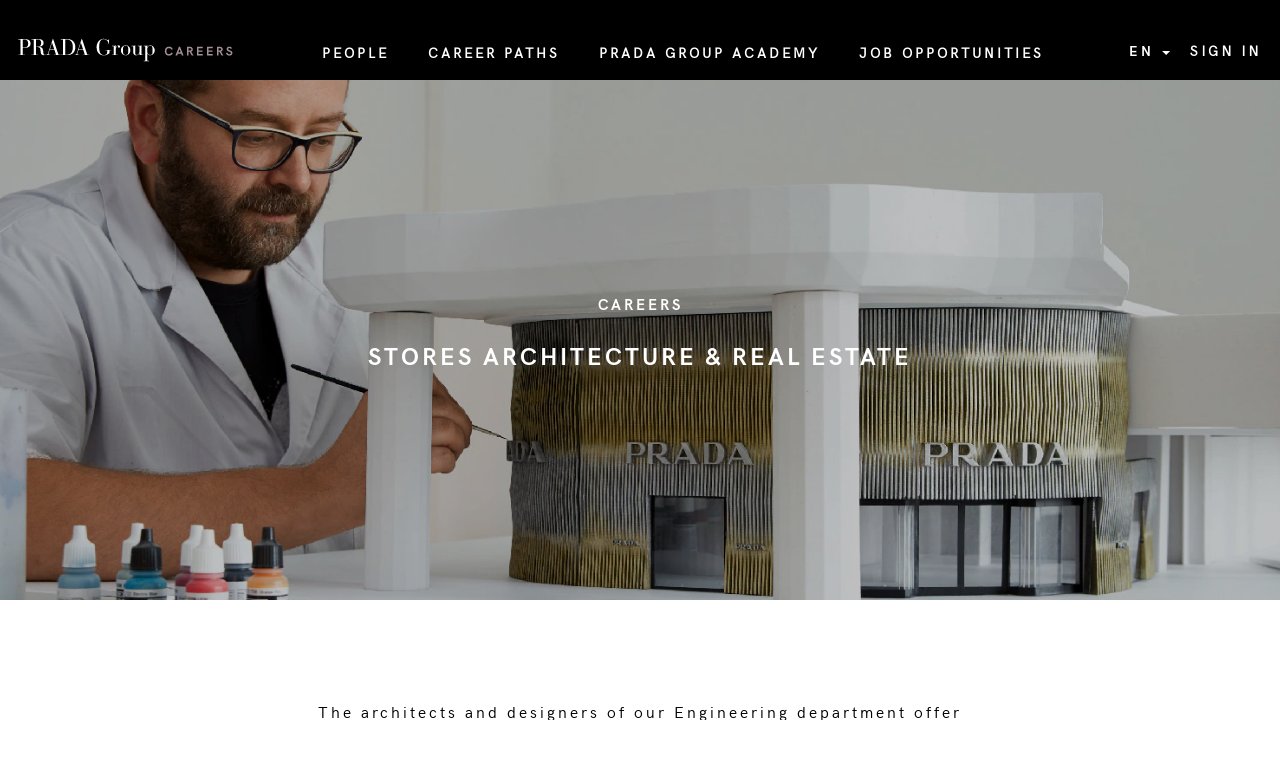

--- FILE ---
content_type: text/html;charset=UTF-8
request_url: https://jobs.pradagroup.com/go/STORES-ARCHITECTURE-&-REAL-ESTATE/4639201/?q=&sortColumn=sort_facility&sortDirection=desc
body_size: 131668
content:
<!DOCTYPE html>
<html class="html5" xml:lang="en-US" lang="en-US" xmlns="http://www.w3.org/1999/xhtml">

        <head>
            <meta http-equiv="X-UA-Compatible" content="IE=edge,chrome=1" />
            <meta http-equiv="Content-Type" content="text/html;charset=UTF-8" />
            <meta http-equiv="Content-Type" content="text/html; charset=utf-8" />
                <meta name="viewport" content="width=device-width, initial-scale=1.0" />
                        <link type="text/css" class="keepscript" rel="stylesheet" href="https://jobs.pradagroup.com/platform/bootstrap/3.4.8_NES/css/bootstrap.min.css" />
                            <link type="text/css" rel="stylesheet" href="/platform/css/j2w/min/bootstrapV3.global.responsive.min.css?h=906dcb68" />
                            <link type="text/css" rel="stylesheet" href="/platform/csb/css/navbar-fixed-top.css" />
                <script type="text/javascript" src="https://performancemanager5.successfactors.eu/verp/vmod_v1/ui/extlib/jquery_3.5.1/jquery.js"></script>
                <script type="text/javascript" src="https://performancemanager5.successfactors.eu/verp/vmod_v1/ui/extlib/jquery_3.5.1/jquery-migrate.js"></script>
            <script type="text/javascript" src="/platform/js/jquery/jquery-migrate-1.4.1.js"></script>
            <title></title>
        <meta name="title" />
        <meta name="keywords" />
        <meta name="description" />   
        <link rel="canonical" href="https://jobs.pradagroup.com/go/STORES-ARCHITECTURE-&amp;-REAL-ESTATE/4639201/" />      
        <link rel="alternate" type="application/rss+xml" title="STORES ARCHITECTURE &amp; REAL ESTATE" href="https://jobs.pradagroup.com/services/rss/category/?catid=4639201" />

        <meta prefix="og: http://ogp.me/ns#" property="og:title" />
        <meta prefix="og: http://ogp.me/ns#" property="og:description" />
        <meta name="twitter:card" content="summary" />
        <meta name="twitter:title" />
        <meta name="twitter:description" />
            <meta property="og:image" content="https://rmkcdn.successfactors.com/f7cb97d3/ee7ee6db-22e1-48bf-970e-f.jpg" />
            <meta property="twitter:image" content="https://rmkcdn.successfactors.com/f7cb97d3/ee7ee6db-22e1-48bf-970e-f.jpg" />
                <link type="text/css" rel="stylesheet" href="//rmkcdn.successfactors.com/f7cb97d3/7a1e5330-fad6-4468-bcd1-7.css" />
                            <link type="text/css" rel="stylesheet" href="/platform/csb/css/customHeader.css?h=906dcb68" />
                            <link type="text/css" rel="stylesheet" href="/platform/css/j2w/min/sitebuilderframework.min.css?h=906dcb68" />
                            <link type="text/css" rel="stylesheet" href="/platform/css/j2w/min/BS3ColumnizedSearch.min.css?h=906dcb68" />
                            <link type="text/css" rel="stylesheet" href="/platform/fontawesome4.7/css/font-awesome-4.7.0.min.css?h=906dcb68" /><script
    src="https://cdnjs.cloudflare.com/ajax/libs/mobile-detect/1.4.4/mobile-detect.min.js">
</script>
<style>
  a, p, span, h2, div, button, .outershell input[type="submit"] {
    letter-spacing: 3px !important;
  }
  .headermain a:focus, .keywordsearch-button, #body .outershell .btn:focus {
    border: none !important;
  }
  select.optionsFacet-select:focus, .keywordsearch-q {
    border: 1px solid #7f7f7f !important
  }
  p, span, .message-wrapper div.description {
    line-height: 30px !important;
  }
  .pre-banner {
    display: none;
  }
  .oops .message-wrapper h3 {
    line-height: 40px !important;
  }
  a:hover {
    text-decoration: none !important;
  }
  #header {
    border-width: 0 !important;
    margin-left: -1px;
    width: calc(100% + 2px);
  }
  .menu.desktop .nav > li > a {
    font-size: 14px;
  }
  .dropdown-toggle.languageselector, .profileWidget > a {
    font-size: 14px !important;
    font-weight: bold;
  }
  .flex-center {
    display: flex;
    align-items: center;
    justify-content: center;
  }
  .padding-0 {
    padding: 0;
  }
  .bold {
    font-weight: 600;
  }
  .m-b-10 {
    margin-bottom: 10px;
  }

  /* menu */
  .custom-header-row-content.custom-header-column-2 .custom-header-signinLanguage {
    /* height: 80px; */
    display: flex;
    justify-content: center;
    padding-top: 35px !important;
  }
  .custom-header-row-content.custom-header-column-1 .limitwidth {
    max-width: 100%;
  }
  .custom-header-row-content.custom-header-column-1 .limitwidth .menu .inner {
    display: flex;
    justify-content: center;
    max-width: 100%;
    height: 80px;
    padding-top: 30px;
    font-weight: bold;
  }
  .custom-header-row-content .dropdown-menu.company-dropdown.headerdropdown > li > a:focus, ul#dropdown-menu-mobile > li > a:focus {
    border: 1px solid transparent !important;
  }
  #header .links .language.dropdown ul.dropdown-menu {
    padding: 10px 15px 10px 10px;
    top: 35px;
    left: -11px;
    border-top-right-radius: 0;
    border-top-left-radius: 0;
  }
  #header .links .language.dropdown ul.dropdown-menu li a {
    font-family: custom085ac34802534306b23e0;
  }
  /* menu */

  /* search bar */
  .well.well-small.searchwell {
    position: relative;
    background-color: #fff;
    width: 80vw !important;
    margin-bottom: 0 !important;
    margin-left: 10vw;
    margin-bottom: 10px !important;
  }
  .well.well-small.searchwell, .rd-keywordsearch .lbl {
    display: none !important;
  }

  div.optionsFacet {
    width: 20%;
    position: relative;
    display: flex;
    flex-direction: column;
    align-items: center;
    background: white;
    border-radius: 10px;
    padding-right: 0;
    padding-bottom: 0;
    padding: 10px;
  }

  .optionsFacet.col-md-4 label {
    text-transform: uppercase;
    margin-bottom: 20px;
    letter-spacing: 0;
    font-size: 16px;
  }

  .optionsFacet select {
    border: 1px solid #7f7f7f !important;
    background: #ffffff;
    height: 35px;
    text-align-last: center;
    border-radius: 3px;
    -moz-appearance: none;
    -webkit-appearance: none;
    appearance: none;
    box-sizing: border-box;
    background-size: 23px 13px;
    padding: 3px 16px 2px 8px;
    background-repeat: no-repeat;
    background-position: 96% center;
    background-color: transparent;
    line-height: 1;
    -webkit-box-align: center;
    align-items: center;
    cursor: pointer;
    position: relative;
    background-image: url([data-uri]);
  }

  .optionsFacet select option {
    font-size: 16px;
  }

  #newFacets {
    position: relative;
  }

  .keywordsearch-q {
    border: 1px solid #7f7f7f !important;
  }

  .keywordsearch-q {
    height: 40px;
    padding-right: 70px;
    border-radius: 3px;
    font-size: 16px;
    padding-left: 15px;
  }

  .keywordsearch-button {
	    /* release 11-2022 */
    position: absolute;
    top: 36px;
    left: -76px;
    /* release 11-2022 */
    height: 38px;
    width: 60px;
    border: 0;
    border-radius: 0 3px 3px 0;
    margin-top: 0;
    background: rgba(223,223,223,1.0) url('//rmkcdn.successfactors.com/f7cb97d3/9f2fcdaf-2355-42f0-b323-3.png') center center no-repeat;
    background-size: 18px;
  }

  .rd-searchbutton.col-md-6 {
    display: none;
  }

  .outershell div.searchwell input:focus {
    border: 1px solid #7f7f7f !important;
  }
  .outershell div.searchwell select:focus, .outershell div.search select:focus {
    outline: none !important;
  }
  body.coreCSB .customheaderlinkhovercolor72228158 a:not(.btn):focus {
    border: 1px solid #000000 !important;
  }
	  /* release 11-2022 */
  .rd-keywordsearch {
    text-align: center;
    margin-top: 35px;
    padding: 0;
  }
  /* release 11-2022 */

  .keywordsearch-q, .keywordsearch-locationsearch, .geolocationinput {
    margin-bottom: 0;
  }

  .search .optionsLink-padding{
    display: none;
  }
  
  *:focus {
    outline: none !important;
  }

  #noresults-subscribe {
    display: inline-block !important;
    background-color: #fff !important;
    box-shadow: none;
    border: none;
  }
  #noresults-subscribe form {
    display: none;
  }
  #noresults-subscribe form input[type=submit] {
    background: #000 !important;
    color: #fff !important;
  }
  #noresults-subscribe.show form {
    display: block;
  }
  #noresults-subscribe #noresults-subscribe-label {
    display: inline-block;
    margin: 0;
    cursor: pointer;
  }
  #noresults-subscribe #noresults-subscribe-label:after {
    content: "";
    cursor: pointer;
    display: inline-block;
    width: 0;
    height: 0;
    margin-left: 10px;
    vertical-align: middle;
    border-top: 8px dashed;
    border-right: 8px solid transparent;
    border-left: 8px solid transparent;
  }
  #rss-wrapper {
    box-shadow: none;
  }
  .optionsLink {
    display: none;
  }
  #job-table {
      max-width: 90%;
  }
  /* .pagination-well {
    display: none;
  } */
  #search-wrapper #actions{
    max-width: 90%;
  }
  .searchResultsShell table {
    font-size: 16px;
  }
  .searchResultsShell table #search-results-header {
    font-family: "custom085ac34802534306b23e0";
  }
  .searchResultsShell table td.colTitle {
    font-family: "custom085ac34802534306b23e0";
  }
  .searchResultsShell .table-striped > tbody > tr:nth-of-type(odd) {
    background-color: #DCDDDC !important;
  }
  .searchResultsShell .table > tbody > tr > td, .searchResultsShell .table > tbody > tr > th, .searchResultsShell .table > tfoot > tr > td, .searchResultsShell .table > tfoot > tr > th, .searchResultsShell .table > thead > tr > td, .searchResultsShell .table > thead > tr > th {
    padding: 15px 25px;
  }
  #pagination {
    position: relative;
    display: flex;
    justify-content: center;
    margin-bottom: 100px;
  }
  #pagination .results {
    position: absolute;
    top: 0;
    left: 0;
    font-size: 16px;
    letter-spacing: 1px;
  }
  #pagination .pages ul {
    list-style: none;
    margin: 0;
    padding: 0;
  }
  #pagination .pages ul li {
    display: inline-block;
  }
  #pagination .pages ul li.next, #pagination .pages ul li.prev {
    cursor: pointer;
  }
  #pagination .pages ul li.next span, #pagination .pages ul li.prev span {
    display: inline-block;
    width: 0;
    height: 0;
    margin-top: -2px;
    vertical-align: middle;
    border-top: 8px dashed;
    border-right: 8px solid transparent;
    border-left: 8px solid transparent;
    transform: rotate(90deg);
  }
  #pagination .pages ul li.next span {
    transform: rotate(-90deg);
  }
  .searchResultsShell {
    max-width: 90%;
  }
  .search-results {
    padding-left: 15px;
    margin-bottom: 0;
  }
  .explore {
    display: flex;
    flex-direction: column;
    justify-content: center;
    align-items: center;
    margin-bottom: 60px;
    margin-top: 80px;
  }
  .explore .careers {
    font-family: custom085ac34802534306b23e0 !important;
    font-size: 15px;
  }
  .explore .discover {
    font-size: 16px;
  }
  .explore-title {
    letter-spacing: 3px;
    font-size: 24px;
    margin-bottom: 45px;
    font-family: custom085ac34802534306b23e0 !important;
  }
  .text-right {
    text-align: right;
    padding-right: 0;
  }
  .text-right > a {
    padding: 6px 15px;
    color: #ffffff !important;
    background: #000000;
  }
  .text-right > a:hover {
    background: #000000;
    color: #ffffff !important;
    text-decoration: underline !important;
  }
  .optionsFacet label {
    font-weight: 600;
  }
  /* oops */
  .oops {
    margin: 135px auto 50px auto;
    text-align: center;
  }
  .oops .message-wrapper {
    padding: 0 20px;
    display: flex;
    flex-direction: column;
    justify-content: center;
    align-items: center;
  }
  .oops .message-wrapper h3 {
    font-size: 34px !important;
    font-family: custom085ac34802534306b23e0 !important;
    line-height: 1.4em;
    max-width: 620px;
    margin: 0 auto;
    margin-bottom: 25px;
  }
  .oops .message-wrapper .description {
    width: 100%;
    max-width: 720px;
    letter-spacing: 1.35px;
    line-height: 1.42857143;
    font-size: 16px;
  }

  #noresults {
    display: none;
  }
  /* oops*/
  /* search bar */

  .jobdetail-phone, #searchresults .colTitle > .jobTitle > a.jobTitle-link {
    font-family: customf00891b4891c47fd82eb3;
  }
  .jobdetail-phone a.jobTitle-link:hover, #searchresults .colTitle > .jobTitle > a:hover {
    text-decoration: underline !important;
  }

  /* footer */
  .follow-us {
    background: #000;
    position: relative;
	padding-top: 0px;
    padding-bottom: 40px;
  }
  .follow-us .inner {
    text-align: center;
    max-width: 100%;
  }
  .follow-us .inner h2 {
    color: #fff !important;
    letter-spacing: 1px;
    text-transform: uppercase;
    font-size: 15px !important;
    margin-bottom: 15px !important;
    display: inline-block;
    position: relative;
    margin-top: 35px;
  }
  .follow-us .inner a {
    color: #808080 !important;
    letter-spacing: 1px;
    font-size: 14px;
  }
  .follow-us-link {
    margin-left: 15px;
  }
  #footerRowBottom p {
    margin-top: 0;
  }

  /* info and join */
  .infoandjoin {
    background-image: url('https://rmkcdn.successfactors.com/f7cb97d3/a7f321f4-7170-4764-874f-b.jpg') !important;
    background-size: 50% auto;
  }
  .infoandjoin a, .infoandjoin p, .infoandjoin span, .infoandjoin h2, .infoandjoin div {
    letter-spacing: 1px;
    font-size: 18px;
    color: #fff;
  }
  .infoandjoin .container-fluid {
    padding: 0;
  }
  .infoandjoin .inner {
    position: relative;
  }
  .infoandjoin .info {
    height: 100vh;
    max-height: 530px;
    background: #000;
    display: flex;
    justify-content: center;
    align-items: center;
    /* font-family: customf00891b4891c47fd82eb3; */
  }
  /* .infoandjoin .info strong, .infoandjoin .info a {
    font-family: custom085ac34802534306b23e0;
  } */
  .infoandjoin .info strong {
    font-size: 21px;
  }
  .infoandjoin .info a {
    font-size: 15px;
    display: inline-block;
    position: relative;
    color: #fff !important;
  }
  .infoandjoin .info a:after {
    position: absolute;
    content: "";
	    /* release 11-2022 */
    top: 7px !important;
    /* release 11-2022 */
    right: -45px;
    display: block;
    width: 30px;
    height: 20px;
    background-size: contain;
    background-repeat: no-repeat;
    background-position: center;
    transition: transform 0.2s ease-in-out;
    background-position: center;
    background-size: contain;
    background-image: url("https://rmkcdn.successfactors.com/f7cb97d3/01fc5a84-6db5-4011-b1d7-6.png");
  }
  .infoandjoin .join {
    position: absolute;
    top: 0;
    right: 0;
    height: 100%;
    display: flex;
    justify-content: center;
    align-items: center;
  }
  .infoandjoin .join .h1, .infoandjoin .join p, .infoandjoin .join .member {
    display: none;
  }
  .infoandjoin .join:after {
    content: "";
    display: block;
    position: absolute;
    width: 100%;
    height: 100%;
    z-index: 0;
    background: rgba(0, 0, 0, 0.25);
  }
  .infoandjoin .join form {
    width: 95%;
    max-width: 470px;
    display: flex;
    z-index: 1;
  }
  .infoandjoin .join form input {
    height: 54px;
    border: none;
    border-radius: 2px;
  }
  .infoandjoin .join form input[type=text] {
    border-radius: 2px 0 0 2px;
    font-size: 16px;
    letter-spacing: 1.5px;
  }
  .infoandjoin .join form input[type=submit] {
    padding: 0 40px;
    border-radius: 0 2px 2px 0;
    background: #000 !important;
    transition: background 0.3s ease-in-out;
    color: #fff !important;
  }
  .infoandjoin .join form input[type=submit]:hover {
    background: rgba(0, 0, 0, 0.75) !important;
  }
  @media (min-width: 768px) and (max-width: 1250px) {
    .infoandjoin {
      background-size: auto 100%;
    }
  }
  @media (max-width: 767px) {
    .infoandjoin {
      background-size: 120%;
      background-position: bottom;
    }
    .infoandjoin .info, .infoandjoin .join {
      width: 100%;
      position: relative;
      height: 100vw;
    }
  }
  @media (max-width: 640px) {
    .infoandjoin {
      background-size: 100%;
    }
    .infoandjoin .info {
      height: auto;
      /* new 01-21 */
      padding: 50px 50px 0 !important;
    }
    .infoandjoin .join {
      max-height: 310px;
    }
  }
  /* info and join */  
  /* footer */

  .imagelink {
    padding: 0 !important;
    border: none !important;
  }
  .colTitle a:focus {
    border: 1px solid transparent !important;
  }

  /* banner */
  .pre-banner {
    width: 100%;
    background: #000000;
    height: 50px;
  }
  .banner {
    display: flex;
    align-items: center;
    justify-content: center;
    overflow: hidden;
    background: url('https://rmkcdn.successfactors.com/f7cb97d3/a90d9f9a-f5c0-4350-bc1c-6.jpg');
    background-position: center;
    background-size: 100% auto;
    background-repeat: no-repeat;
    height: calc(100vw / 4.55);
    transition: background-size .3s ease;
  }
  .banner:hover {
    background-size: 110% auto;
  }
  .banner a {
    font-size: 22px;
    font-family: custom085ac34802534306b23e0;
    position: relative;
    display: block;	
  }
  .pradagroup-banner {
    background: #fff;
    padding: 20px 95px 20px 30px;
    cursor: pointer;
  }
  .banner-arrow:after {
    position: absolute;
    content: "";
    top: 8px;
    left: 115%;
    display: block;
    width: 32px;
    height: 15px;
    background-size: contain;
    background-repeat: no-repeat;
    background-position: center;
    transition: transform .2s ease-in-out;
    background-image: url(https://rmkcdn.successfactors.com/f7cb97d3/33d02be9-3c9d-47c6-bc72-1.png);
  }
  /* banner */

  /* loading */
  .loading {
    opacity: 1;
    z-index: 9999999;
    position: fixed; 
    top: 0;
    left: 0;
    width: 100vw; 
    height: 100vh; 
    display: none;
    justify-content: center;
    align-items: center;
    background: rgba(255,255,255,1);
  }
  .loading > img {
      width: 250px;
  }

  @keyframes flickerAnimation {
    0%   { opacity:1; }
    20%  { opacity:1; }
    50%  { opacity:0; }
    100% { opacity:1; }
  }
  @-o-keyframes flickerAnimation{
    0%   { opacity:1; }
    20%  { opacity:1; }
    50%  { opacity:0; }
    100% { opacity:1; }
  }
  @-moz-keyframes flickerAnimation{
    0%   { opacity:1; }
    20%  { opacity:1; }
    50%  { opacity:0; }
    100% { opacity:1; }
  }
  @-webkit-keyframes flickerAnimation{
    0%   { opacity:1; }
    20%  { opacity:1; }
    50%  { opacity:0; }
    100% { opacity:1; }
  }
  .animate-flicker {
    -webkit-animation: flickerAnimation 4s ease-in-out infinite;
    -moz-animation: flickerAnimation 4s ease-in-out infinite;
    -o-animation: flickerAnimation 4s ease-in-out infinite;
    animation: flickerAnimation 4s ease-in-out infinite;
    height: 90px !important;
  }
  /* loading */

  /* job alert */
  #search-wrapper .span6 {
    text-align: center;
    margin-bottom: 50px;
  }
  .switch p {
    letter-spacing: 1px;
    font-size: 16px;
    display: inline-block;
    cursor: pointer;
  }
  .switch p:after {
    content: "";
    display: inline-block;
    width: 0;
    height: 0;
    margin-left: 10px;
    vertical-align: middle;
    border-top: 8px dashed;
    border-right: 8px solid transparent;
    border-left: 8px solid transparent;
  }
  #savesearch-link {
    background-color: #000000 !important;
    border-radius: 0;
    color: #ffffff !important;
  }
  /* job alert */

  /* media queries */
  @media only screen and (max-width: 1650px) {
    .menu.desktop .nav > li > a {
      font-size: 14px;
    }
    .dropdown-toggle.languageselector, .profileWidget > a {
      font-size: 14px !important;
    }
  }
  @media only screen and (max-width: 1550px) {
    .menu.desktop .nav > li > a {
      font-size: 14px;
    }
    .dropdown-toggle.languageselector, .profileWidget > a {
      font-size: 14px !important;
    }
    .well.well-small.searchwell {
      width: 100vw !important;
      margin-left: 0;
    }
    .explore {
      margin-left: 0;
    }
    #keywordsearch {
      width: 80%;
      margin-left: 10% !important;
    }
  }
  @media only screen and (max-width: 1480px) {
    .menu .nav.nav-pills > li {
      margin: 0;
    }
    .menu.desktop .nav > li > a {
      font-size: 14px;
    }
    .dropdown-toggle.languageselector, .profileWidget > a {
      font-size: 14px !important;
    }
    .custom-header-row-content.custom-header-column-1 .limitwidth .menu .inner {
      padding-top: 33px;
    }
    #keywordsearch {
      width: 100%;
      margin-left: 0 !important;
    }
  }
  @media only screen and (max-width: 1200px) {
    .menu.desktop .nav > li > a {
      font-size: 12px;
    }
    .dropdown-toggle.languageselector, .profileWidget > a {
      font-size: 12px !important;
    }
    .custom-header-row-content.custom-header-column-1 .limitwidth .menu .inner {
      padding-top: 35px;
    }
  }
  @media only screen and (max-width: 1100px) {
    .inner .links .language {
      margin-right: 0;
    }
    .menu.desktop .nav > li > a {
      font-size: 11px;
    }
    .dropdown-toggle.languageselector, .profileWidget > a {
      font-size: 11px !important;
    }
  }
  @media only screen and (max-width: 1024px) {
    .well.well-small.searchwell .keywordsearch-q{
      width: 100%;
    }
  }
  @media (max-width: 768px) {
    .mobilelink.fa {
      font-size: 30px;
    }
    .dropdown-toggle.languageselector, .profileWidget > a {
      font-size: 18px !important;
    }
    div.optionsFacet {
      width: 100%;
    }
    .optionsFacet.col-md-4{
        width: 100%;
    }
    .explore p, .explore-title {
      text-align: center;
    }
    .explore {
      padding: 15px;
      margin-top: 20px;
    }
    .well.well-small.searchwell {
      width: 100vw !important;
      margin-bottom: 0 !important;
    }
    .oops {
      margin: 30px auto 50px -15px;
      text-align: center;
      width: calc(100% + 30px);
      padding: 60px 5% 20px 5%;
      margin-bottom: 10px;
    }
    .oops .message-wrapper h3 {
      font-size: 22px !important;
    }
    #pagination {
      margin-bottom: 40px;
      display: block;
      justify-content: unset;
    }
    #pagination .results {
      position: relative;
      top: unset;
      left: unset;
      text-align: center;
      margin-top: 15px;
    }
    .pages {
      text-align: center;
    }
    .searchResultsShell table {
      margin-bottom: 0;
    }
    .text-right {
      padding-left: 0;
      margin: 0;
      margin-bottom: 30px;
    }
    .follow-us-link {
      display: inline-block;
      margin-bottom: 10px;
      margin-left: 0;
    }
    .prada-text {
      margin-top: 15px;
      margin-bottom: 10px !important;
    }
    .well.well-small.searchwell {
      margin: 0 auto;
      padding: 30px 0;
    }
    .well.well-small.searchwell .keywordsearch-q{
      width: 100%;
    }
    #dropdown-menu-tablet {
      top: 35px;
    }
  }
  @media only screen and (min-width: 768px) {
    .follow-us:after {
      content: "";
      position: absolute;
      display: block;
      height: 1px;
      width: 80vw;
      top: 25px;
      left: 10vw;
      background: #808080;
    }
    .follow-us:after {
      top: auto;
      bottom: 0;
    }
    #footerRowTop {
      padding-left: calc(10vw - 15px);
    }
    #footerRowBottom {
      padding-right: calc(10vw - 18px);
    }
    #footerRowTop, #footerRowBottom {
      height: 100px;
      padding-top: 20px;
    }
    .prada-text {
      width: 80vw;
      margin-left: calc(10vw - 22px);
      border-top: 1px solid #808080;
      padding-top: 40px;
      margin-top: 20px;
    }
  }
  @media only screen and (max-width: 576px) {
    ul.inner.links li {
      border-bottom: none !important;
    }
    .follow-us-link {
      width: 80%;
      border-bottom: 1px solid #808080 !important;
      margin: 5px 0;
      padding-bottom: 10px;
    }
    .prada-text {
      width: 80%;
      margin-left: 10%;
      margin-bottom: 5px !important;
      padding-bottom: 15px;
      border-bottom: 1px solid #808080;
    }
    #hdrTitle {
      display: none;
    }
    .text-right {
      width: 100%;
    }
    .infoandjoin .join form input[type=submit] {
      padding: 0 15px !important;
    }
    .infoandjoin {
      background-image: url('https://rmkcdn.successfactors.com/f7cb97d3/187749bc-cf73-4da5-be0f-e.jpg') !important;
      background-size: 110%;
      background-position-y: 100% !important;
      background-position-x: -5px !important;
    }
    .pre-banner {
        display: none;
    }
    .oops .message-wrapper {
      padding: 0;
    }
    .dropdown-menu {
      margin-top: 20px;
    }
    .dropdown-menu.company-dropdown.headerdropdown {
      margin-top: 30px !important;
      z-index: 9999;
      height: 160px;
    }
    .banner {
      background: url('https://rmkcdn.successfactors.com/f7cb97d3/25e15833-31d1-4173-b701-5.jpg');
      background-position: center;
      background-size: 100% auto;
      background-repeat: no-repeat;
      height: calc(100vw / 2.2);
      transition: none;
    }
    .pradagroup-banner {
      padding: 10px 75px 10px 20px;
    }    
    .banner a {
      font-size: 18px;
    }
    #footer .container .links li {
        border: none !important;
    }
    .prada-text {
        width: 80%;
        margin-left: 10%;
        margin-bottom: 5px !important;
        padding-bottom: 15px;
        border-bottom: 1px solid #808080;
    }
    .follow-us-link {
        width: 80%;
        padding-bottom: 10px;
        border-bottom: 1px solid #808080 !important;
    }
    #footerRowBottom {
        padding-top: 0;
    }
    #back-to-search {
        margin-top: 20px;
    }
		
    /* release 11-2022 */
    .keywordsearch-button {
      margin-left: 0;
      margin-top: 0;
      position: absolute;
      top: 1px;
      left: calc(100% - 61px);
    }
    /* release 11-2022 */
  }
  /* media queries */

  /* popup */
  .popup {
    opacity: 1;
    z-index: 9999999;
    position: fixed; 
    top: 0;
    left: 0;
    width: 100vw; 
    height: 100vh; 
    display: flex;
    justify-content: center;
    align-items: center;
    background: rgba(0,0,0,0.7);
  }
  .popup > .container > .popup-header {
    position: relative;
  }
  .popup > .container > .popup-header > i {
    cursor: pointer;
    position: absolute;
    top: 10px;
    right: 10px;
    color: #ffffff;
    font-size: 20px;
  }
  .popup > .container {
    display: flex;
    justify-content: center;
    align-items: center;
    flex-direction: column;
    max-width: 575px;
  }
  .popup > .container > .popup-text {
    padding: 30px 60px;
    background: #fff;
    font-size: 16px;
    text-align: center;
  }
  @media only screen and (max-width: 576px) {
    .popup > .container > .popup-header > img {
      max-width: 325px;
    }
    .popup > .container > .popup-text {
      max-width: 325px;
      padding: 30px;
    }
    p {
      line-height: 25px;
    }
    .jobdetail-phone, #searchresults .colTitle > .jobTitle > a, .jobdetail-phone, #searchresults .colTitle .jobFacility, .jobdetail-phone, #searchresults .colTitle .jobLocation {
      font-weight: 400 !important;
    }
    .colTitle {
      font-weight: 400 !important;
    }
    .jobdetail-phone, #searchresults .colTitle > .jobTitle > a.jobTitle-link {
      font-weight: 600 !important;
    }
  }
  /* popup */

</style>
  
<script
  src="https://code.jquery.com/jquery-3.5.1.min.js"
  integrity="sha256-9/aliU8dGd2tb6OSsuzixeV4y/faTqgFtohetphbbj0="
  crossorigin="anonymous">
</script>

<script>
  $(document).ready(function() {

    var locale = $('html').attr('lang');
    locale = locale.replace('-', '_');

    $('body').append(`<div class="loading">
                        <img class="animate-flicker" src="https://rmkcdn.successfactors.com/f7cb97d3/98063d6a-c21f-4e0a-9125-e.svg">
                      </div>`);

    /* margini 22.5% */
    if ( window.innerWidth > 576) {
      if (window.location.href.indexOf("/go") != -1) {
        $(".description-top").css({"width": "55w", "margin-left": "22.5vw", "margin-right": "22.5vw"});
        $($(".buttontext.displayD")[1]).css({"width": "55vw", "margin-left": "22.5vw", "margin-right": "22.5vw"});
      }else{
        $(".buttontext.displayD, .buttontext.displayT").css({"width": "55vw", "margin-left": "22.5vw", "margin-right": "22.5vw"});
      }
    }

    if (window.location.href.indexOf("/job") != -1) {
      $('.joblayouttoken-label').next().css("text-transform","uppercase");
    }

    /* header */
    $(".custom-header-row-content.custom-header-column-0").addClass("col-sm-2");
    $(".custom-header-row-content.custom-header-column-0").css("width", "20%");
    $(".custom-header-row-content.custom-header-column-1").addClass("col-sm-8");
    $(".custom-header-row-content.custom-header-column-2").addClass("col-sm-2");
    $(".custom-header-row-content.custom-header-column-2").css("width", "13.33%");
    $(".custom-header-row-content.custom-header-column-0").css("padding", "10px 0 0 0");
    if (window.innerWidth <= 1024) {
      $(".profileWidget").parent().remove();
      $(".custom-header-row-content.custom-header-column-0").css("padding", "5px 0 0 0");
    }
    if (window.innerWidth <= 768) {
      $('.dropdown-menu.company-dropdown.headerdropdown').attr('style', 'margin-top: 15px !important; padding-top: 15px !important');
    }
    if (locale == 'it_IT') {
      if (window.innerWidth > 1320 && window.innerWidth < 1400) {
        $(".custom-header-row-content.custom-header-column-1").removeClass("col-sm-8");
        $(".custom-header-row-content.custom-header-column-1").addClass("col-sm-7");
        $(".custom-header-row-content.custom-header-column-2").css("width", "21.5%");
        $(".menu.desktop .nav > li > a").css("font-size", "12px");
        $(".dropdown-toggle.languageselector, .profileWidget > a").attr("style", "font-size: 12px !important");
      }else if (window.innerWidth > 1280 && window.innerWidth <= 1320) {
        $(".menu.desktop .nav > li > a").css("font-size", "11.5px");
        $(".dropdown-toggle.languageselector, .profileWidget > a").attr("style", "font-size: 11.5px !important");
      }else if (window.innerWidth >= 1024 && window.innerWidth <= 1280) {
        $(".menu.desktop .nav > li > a").css("font-size", "10px");
        $(".dropdown-toggle.languageselector, .profileWidget > a").attr("style", "font-size: 10px !important");
      }
    }
    /* header */

    /* create alert */
    if (window.location.href.indexOf("/go") != -1 || window.location.href.indexOf("/search") != -1 || window.location.href.indexOf("/job") != -1) {
      setTimeout(function(){
        if (locale == 'it_IT') {
          $(".switch > p").text('Crea Alert');
        }else if (locale == 'en_US') {
          $(".switch > p").text('Create Alert');
        }else if (locale == 'ja_JP') {
          $(".switch > p").text('お知らせを設定する');
        }else if (locale == 'zh_CN') {
          $(".switch > p").text('创建提醒');
        }
      }, 500); 
    }
    /* create alert */

    /* category page */
    $('#searchresults .colTitle').css('font-weight', '600');
    if (window.location.href.indexOf("/go") != -1) {
      /* search results row */
      var resetFilter = $('.search-clear-wrapper').html();
      $(".searchResultsShell").prepend(`<div class="row">
                                          <div class="col-sm-6 col-sm-offset-6 text-right">
                                            ${resetFilter}
                                          </div>
                                        </div>`);
      $(".keyword-title").remove();
      /* search results row */
    }
    /* category page */

    // search results
    $("#moreOptionsDiv").css("visibility", "hidden");
    setTimeout(function(){
	        /* release 11-2022 */
        // $(".search-results").html("Search results for " + $(".search-results").html());
        /* release 11-2022 */
        $(".moreOptionsCollapseArea").parent().remove();
        if (window.innerWidth > 900) {
            $(".col-md-6.rd-keywordsearch.col-sm-offset-3").insertAfter($("#moreOptionsDiv").parent());
        }else{
            $(".col-md-6.rd-keywordsearch").insertAfter($(".rd-searchbutton.col-md-6"));
        }
        var and = ' AND ';
        if (locale == 'it_IT') {
            and = ' E '
        }else if (locale == 'ja_JP') {
            and = ' および ';
        }else if (locale == 'zh_CN') {
            and = ' 和 ';
        }
        $(".search-results span > q").html($(".keywordsearch-q.columnized-search").val());
        for (var i = 0; i < $("#newFacets").children().length; i++) {
            var elemVal = $($("#newFacets").children()[i]).find("select").val();
            if (elemVal != '' && $(".keywordsearch-q.columnized-search").val() != '') {
                $(".search-results span > q").html($(".search-results span > q").html() + and + elemVal);
            }else if (elemVal != '' && $(".keywordsearch-q.columnized-search").val() == '') {
                if ($(".search-results span > q").text() != '') {
                    $(".search-results span > q").html($(".search-results span > q").text() + and + elemVal);
                }else{
                    $(".search-results span > q").html(elemVal);
                }
            }
        }
        $("#moreOptionsDiv").css({"position": "relative", "width": "100%", "top": "unset"});
        $(".col-md-6.rd-keywordsearch.col-sm-offset-3").insertAfter($(".rd-searchbutton.col-md-6"));
        $("#moreOptionsDiv").css("visibility", "visible");
	    /* release 11-2022 - modifica valore timer*/
    }, 1000);
    /* 11-2021 */
    
    /* search page */
    if (window.location.href.indexOf("/search") != -1) {
      
      /* loading */
      $('.loading').css('display', 'flex');
      /* loading */

      $('#innershell').css({'max-width': '100%', "padding-bottom": '0'});
      $('#rss-wrapper').remove();
      $('.breadcrumbtrail').remove();

      /* job alerts */
      $('#savesearch-link i').remove();
      $('.well.well-small.well-sm').addClass('hide');
      $('#search-wrapper .span6').removeClass('col-sm-6');
      $('#search-wrapper .span6').addClass('col-sm-12');
      $('.savesearch-wrapper').prepend('<div class="switch"><p>Create an Alert</p></div>').ready(function(){
          $('.switch p').click(function (e) { 
              e.preventDefault();
              $('.well.well-small.well-sm').toggleClass('hide');
          });
      });
      /* job alerts */ 
      
      $('#noresults-subscribe-label').click(function (e) { 
          e.preventDefault();
          $(this).parents('#noresults-subscribe').toggleClass('show');
      });

      /* title */
      var testo1, testo2, testo3 = '';
      if (locale == 'it_IT') {
        testo1 = 'CAREERS';
        testo2 = 'ESPLORA LE NOSTRE OPPORTUNITÀ DI LAVORO';
        testo3 = 'Scopri tutte le posizioni aperte e trova quella che fa per te';
      }else if (locale == 'en_US') {
        testo1 = 'CAREERS';
        testo2 = 'EXPLORE OUR JOB OPPORTUNITIES';
        testo3 = 'Discover all the open positions and find the one that suits you best';
      }else if (locale == 'ja_JP') {
        testo1 = '採用情報';
        testo2 = '募集職種を検索する';
        testo3 = '現在募集中の職種・ポジションを検索し、あなたに合った仕事を見つけましょう。';
      }else if (locale == 'zh_CN') {
        testo1 = '职位空缺';
        testo2 = '探索我们的工作机会';
        testo3 = '探索所有空缺职位，找到最适合您的职位';
      }
      $(".well.well-small.searchwell").prepend(`<div class="explore">
                                                  <p class="bold m-b-10 careers">${testo1}</p>
                                                  <h1 class="bold explore-title">${testo2}</h1>
                                                  <p class="discover">${testo3}</p>
                                                </div>`);
      /* title */

      /* search results row */
      var resetFilter = $('.search-clear-wrapper').html();
      var searchResultsText = $(".keyword-title").text().split('"');
      $(".searchResultsShell").prepend(`<div class="row">
                                          <div class="col-sm-6">
                                            <p class="search-results">
                                              ${searchResultsText[0]}
                                              <span class="bold">
                                                <q>${searchResultsText[1]}</q>
                                              </span>
                                            </p>
                                          </div>
                                          <div class="col-sm-6 text-right">
                                            ${resetFilter}
                                          </div>
                                        </div>`);
      $(".keyword-title").remove();
      /* search results row */

      /* oops */
      if($('#noresults').length>0){
        $('.explore').addClass('description-top').ready(function(){
          var title = $("#noresults #attention").text(),
              message = $("#noresults #noresults-message").text(),
              block =  `<div class="message oops">
                              <div class="message-wrapper">
                                  <h3>`+title+`</h3>
                                  <div class="description">`+message+`</div>
                              </div>
                          </div>`;        
          $('.description-top').append(block);

        });
      }
      /* oops */

      $('.span6.col-sm-6').last().parent().remove();

      /* pagination */
      var startrow = getUrlParameter('startrow');
      var page = 0;
      if (startrow != undefined) {
        page = startrow / 6;
      }

      var resultsText = $('.paginationLabel').html(),
          pagination  =  `<div id="pagination">
                              <div class="results">`+resultsText+`</div>
                              <div class="pages">
                                  <ul>
                                      <li class="prev"><span></span></li>
                                      <li>${page + 1}</li>
                                      <li class="next"><span></span></li>
                                  </ul>
                              </div>
                          </div>`;
      $('.searchResultsShell').append(pagination);

      var totalElementsSx = $($('#pagination > .results > b')[0]).text().split('–')[1].toString().trim();
      var totalElementsDx = $($('#pagination > .results > b')[1]).text().toString().trim();

      if (totalElementsSx != totalElementsDx) {
        $('.next').on('click', function(){
          if (window.location.href.indexOf('&startrow') == -1){
            window.location.href = window.location.href + '&startrow=' + (page + 1)*6;
          }else{
            window.location.href = window.location.href.substr(0, window.location.href.indexOf('&startrow')) + '&startrow=' + (page + 1)*6;
          }
        });
      }else{
        $(".next").css({"cursor": "default"});
        $(".next > span").css({"cursor": "default", "color": "darkgray"});
      }

      if (page != 0) {
        $('.prev').on('click', function(){
          if (page - 1 > 0) {
            window.location.href = window.location.href.substr(0, window.location.href.indexOf('&startrow')) + '&startrow=' + (page - 1)*6;
          }else{
            window.location.href = window.location.href.substr(0, window.location.href.indexOf('&startrow'));
          }
        });
      }else{
        $(".prev").css({"cursor": "default"});
        $(".prev > span").css({"cursor": "default", "color": "darkgray"});
      }
      /* pagination */

      $(".pagination-well").remove();

      /* mobile */
      if (window.innerWidth <= 768) {
        $(".results").insertAfter(".pages");
      }
      if (window.innerWidth <= 576) {
        $('.searchResultsShell .col-sm-6').css('text-align', 'center');
        $('.searchResultsShell .col-sm-6.text-right').css('margin-top', '20px');
      }
      /* mobile */
    }

    /* search bar */
    var md = new MobileDetect(window.navigator.userAgent);
    setTimeout(function(){
      $(".row.optionsLink.optionsLink-padding > span > a").html("");
      $(".row.optionsLink.optionsLink-padding > span > a").click();
       /* release 11-2022 */
      // $($(".container-fluid > .row")[0]).insertAfter($($(".container-fluid > .row")[1]));
      // $(".btn.keywordsearch-button").insertAfter($(".keywordsearch-q"));
      /* release 11-2022 */
      /* release 11-2022 */
      $('.columnizedSearchForm .column').addClass('col-md-12');
      $('.columnizedSearchForm .column').removeClass('col-md-9');
      $('.columnizedSearchForm .fieldContainer').insertAfter($('.optionsLink').next());
      $('.fieldContainer .rd-keywordsearch').addClass('col-md-6');
      $('.fieldContainer .rd-keywordsearch').addClass('col-md-offset-3');
      $('.fieldContainer .rd-keywordsearch').removeClass('col-md-12');
      $('.rd-searchbutton').insertAfter($('.rd-keywordsearch'));
      $('.row.emptylabelsearchspace.labelrow').remove();
      $('.search-clear-wrapper').remove();
      $('.pre-banner').remove();
      if (md.phone()) {
        $('.btn.keywordsearch-button').insertAfter($('.keywordsearch-q.columnized-search'));
      }
      if (md.tablet()) {
        $('.follow-us-link').attr('style', 'margin-left: 0 !important;');
        $('.optionsFacet.col-md-4').css({'width': '100%'});
        $('.keywordsearch-button').css({'margin-left': '0', 'margin-top': '0', 'position': 'absolute', 'top': '-46px', 'left': 'calc(100% - 61px)'});
      }
      /* release 11-2022 */
      $(".keywordsearch-button").val('');
      $("#optionsFacetValues hr").remove();
      $("#rd-searchbutton").remove();
	      /* release 11-2022 */
      // $(".rd-keywordsearch").addClass("col-sm-offset-3");
      // if (window.innerWidth < 1024) {
      //   $('.rd-keywordsearch').removeClass('col-sm-offset-3');
      // }
      /* release 11-2022 */
    },0);

    setTimeout(function(){
      $(".well.well-small.searchwell").attr('style', 'display: block !important;');
      if (window.location.href.indexOf("/search") != -1) {
        $('#searchresults caption').css('padding-bottom', '32px');
        $('#searchresults tfoot td').css('padding-bottom', '30px');
        $('#pagination').css('margin-bottom', '60px');
        if (window.innerWidth < 576) {
          $('.explore').css('margin-bottom', '30px');
        }else{
          $('.explore').css('margin-bottom', '80px');
        }
        if($('#noresults').length>0){
          $('#search-wrapper .span6').css('margin-bottom', '95px');
          $('.well.well-small.searchwell').attr('style', 'display: block !important; margin-bottom: 10px !important;');
        }else{
          $('.well.well-small.searchwell').attr('style', 'display: block !important;');
        }
      }
    }, 400);

    if (window.location.href.indexOf("/search") == -1) {
      setTimeout(function(){
        $( "html, body" ).scrollTop( 0 );
      }, 500);
    }

    if (window.location.href.indexOf("/search") != -1 && window.location.href.indexOf("startrow") != -1 ) {
      setTimeout(function(){
        if (window.innerWidth > 576) $( "html, body" ).scrollTop( 650 );
        else $( "html, body" ).scrollTop( 1250 );
      }, 500); 
    }
    /* search bar */

    /* footer */
    if (window.location.href.indexOf("/search") != -1) {
        $('.innershell').append(`
          <div class="infoandjoin infoandjoind5de6c68d41e49e2 right unmodified backgroundcolorb6a533a1 backgroundimage2fe255ec-ae49-4855-baea-d linkcolor linkhovercolor displayDTM ">
            <div class="container-fluid">
                <div class="row inner">
                    <div class="info col-sm-6">
                        <span style="font-family:customf00891b4891c47fd82eb3; font-size:18px;">
                          <span class="fontcolor8265c91f">
                            <p style="text-align: center;">Didn’t find what you were looking for?</p>
                            <p style="text-align: center;">If you are creative, curious and passionate</p>
                            <p style="text-align: center;"><strong>SEND US YOUR APPLICATION</strong></p>
                            <p style="text-align: center;">Prada Group is always searching</p>
                            <p style="text-align: center;">for talents like you</p>
                            <p style="text-align: center; font-size: 15px;">Are you already signed in? <a href="https://career5.successfactors.eu/career?company=pradaspaP2&site=&lang=en_US&requestParams=&navBarLevel=MY%5fPROFILE&_s.crb=fOKoH0l8%2bcUOC9OlkDtcte03V%2flSAaqYcgC42XfO7%2bo%3d" style="margin-top: 15px;" title="Are you already signed in? Login to your profile">Login to your profile</a></p>
                          </span>
                        </span>
                    </div>
                    <div class="join col-sm-6">
                        <h2 class="h1 fontalign-left fontcolor8265c91f" style="font-family:customf00891b4891c47fd82eb3; font-size:23px;">JOIN OUR TALENT NETWORK</h2>
                        <p class="fontcolor8265c91f" style="font-family:customf00891b4891c47fd82eb3; font-size:18px;">Enter your email address to tell us about yourself. We will keep you informed about job opportunities and events that match your interests.</p>
                        <form class="join-form" action="https://career5.successfactors.eu/career?company=pradaspaP2&site=&lang=en_US&requestParams=&navBarLevel=MY%5fPROFILE&_s.crb=fOKoH0l8%2bcUOC9OlkDtcte03V%2flSAaqYcgC42XfO7%2bo%3d" method="post" onsubmit="j2w.TC.handleJoinForm(event)">
                                <label for="join-email" class="sr-only">E-mail Address</label>
                                <input id="join-email" name="ucc_email" class="form-control" aria-label="Insert your email" placeholder="Insert your email" type="text" autocomplete="off">
                            <input id="join-submit" value="Sign in" type="submit" class="btn" style="font-family:customf00891b4891c47fd82eb3; font-size:18px;">
                        </form>
                        <div class="member">
                            <p class="fontcolor8265c91f" style="font-family:customf00891b4891c47fd82eb3; font-size:18px;">Already a member? Login to your profile</p>
                            <div class="profileWidget">
                                <a href="#" onclick="j2w.TC.handleViewProfileAction(event)" xml:lang="en-US" lang="en-US" style="font-family:customf00891b4891c47fd82eb3; font-size:18px;">SIGN IN</a>
                            </div>
                        </div>
                    </div>
                </div>
            </div>
        </div>`);

        $(".infoandjoin .info a").parent().css('font-size', '15px');
    }

    var followTitle = 'Follow us on';
    var followLink = 'gb/en.html';
    var followLinkChurchs = 'us/en.html';
    var followLinkCarShoe = 'gb/en.html';
    var followLinkMarchesi = 'en.html';
    var followLinkPradagroup = 'en.html';
    var followLinkLunaRossa = 'en';
    if (locale == 'zh_CN') {
      followLink = 'cn/zh.html';
      followLinkMarchesi = 'zh-cn.html';
      followLinkPradagroup = 'zh.html';
      followTitle = '关注我们';
      followLinkLunaRossa = 'en';
    }else if (locale == 'ja_JP') {
      followLink = 'jp/ja.html';
      followLinkChurchs = 'jp/ja.html';
      followTitle = 'フォロー：';
      followLinkPradagroup = 'ja.html';
      followLinkLunaRossa = 'en';
    }else if (locale == 'it_IT') {
      followLink = 'it/it.html';
      followLinkChurchs = 'it/it.html';
      followLinkCarShoe = 'it/it.html';
      followLinkMarchesi = 'it.html';
      followLinkPradagroup = 'it.html';
      followLinkLunaRossa = 'it';
    }

    /* banner */
    $("#innershell").append(`
      <div class="pre-banner"></div>
      <div class="banner">
        <div class="pradagroup-banner" onclick="goToPradaGroup()">
          <a class="banner-arrow">
            pradagroup.com
          </a>
        </div>
      </div>
    `);
    /* banner */

    /* follow-us */
    $("#innershell").append(`
      <div class="buttontext displayDTM follow-us">
        <div class="inner " style="font-family:customf00891b4891c47fd82eb3; font-size:18px;">
          <h2 style="font-family:customf00891b4891c47fd82eb3; font-size:20px;" class="h3 fontcolor8265c91f fontalign-center">
            ${followTitle}
            <a href="https://www.linkedin.com/company/prada/" target="_blank">
              <img src="https://rmkcdn.successfactors.com/f7cb97d3/bb80e05e-a958-4f7d-9eb9-f.png" style="width: 16px; margin-top: -8px;">
            </a>
          </h2>
          <span class="fontcolor8265c91f">
            <p class="prada-text">
              <a href="https://www.pradagroup.com/${followLinkPradagroup}" target="_blank" title="Prada group">pradagroup.com</a>
            </p>
            <a href="https://www.prada.com/${followLink}" target="_blank" title="Prada" class="follow-us-link">prada.com</a>
            <br class="visible-sm visible-xs">
            <a href="https://www.miumiu.com/${followLink}" target="_blank" title="Miumiu" class="follow-us-link">miumiu.com</a>
            <br class="visible-sm visible-xs">
            <a href="https://www.church-footwear.com/${followLinkChurchs}" target="_blank" title="Church Footwear" class="follow-us-link">church-footwear.com</a>
            <br class="visible-sm visible-xs">
            <a href="https://www.carshoe.com/${followLinkCarShoe}" target="_blank" title="Car Shoe" class="follow-us-link">carshoe.com</a>
            <br class="visible-sm visible-xs">
            <a href="https://www.pasticceriamarchesi.com/${followLinkMarchesi}" target="_blank" title="Pasticceria Marchesi" class="follow-us-link">pasticceriamarchesi.com</a>
            <br class="visible-sm visible-xs">
            <a href="https://www.lunarossachallenge.com/${followLinkLunaRossa}/home" target="_blank" title="Luna Rossa Challenge" class="follow-us-link">lunarossachallenge.com</a>
            <br class="visible-sm visible-xs">
          </span>
        </div>
      </div>`);

      if (window.innerWidth > 576) {
        $('#footer').addClass('row');
        $('#footer #footerRowTop, #footer #footerRowBottom').removeClass('footerRow');
        $('#footer #footerRowTop, #footer #footerRowBottom').addClass('col-sm-6');
        $('#footerRowBottom > .container').addClass('pull-right');
        $('#footerRowTop > .container, #footerRowBottom > .container').removeClass('container');
        setTimeout(function(){
          $("#footerRowBottom").insertBefore($("#footerRowTop"));
          $("#footerRowBottom").css("padding-left", "calc(10vw - 15px)");
          $("#footerRowBottom > div").removeClass("pull-right");
          $("#footerRowTop").css("padding-right", "calc(10vw - 20px)");
          $("#footerRowTop").css("padding-left", "0");
          $("#footerRowTop .inner.links").css({"padding-left": "0", "padding-right": "0"});
          $("#footerRowTop > div").addClass("pull-right");
        }, 0);
      }
      /* footer */

      /* mobile */ 
      if (window.innerWidth <= 768) {
        $('.custom-header-row-content.custom-header-column-0').removeClass('col-sm-2');
        $('.custom-header-row-content.custom-header-column-0').removeClass('col-xs-4');
        $('.custom-header-row-content.custom-header-column-0').addClass('col-xs-6');
        $(".custom-header-row-content.custom-header-column-0").css("padding-left", "10px");
        $(".custom-header-row-content.custom-header-column-0").css("width", "50%");
        $('.custom-header-row-content.custom-header-column-1').removeClass('col-xs-4');
        $('.custom-header-row-content.custom-header-column-1').addClass('col-xs-3');
        $('.custom-header-row-content.custom-header-column-1 > .custom-header-signinLanguage').css('padding', '0');
        $('.custom-header-row-content.custom-header-column-1').css({'padding': '20px 0px 0px 0px', 'height': '100%'});
        $('.custom-header-row-content.custom-header-column-2').removeClass('col-xs-4');
        $('.custom-header-row-content.custom-header-column-2').addClass('col-xs-3');
        $('.custom-header-row-content.custom-header-column-2').css({'padding': '15px 0px 0px 0px', 'height': '100%'});
        $(".custom-header-row-content.custom-header-column-2").css("width", "25%");
        if (window.innerWidth == 768) {
          $('.custom-header-row-content.custom-header-column-0').find('span').css({'background-size': '65%', 'background-position-x': '10px'});
        }
      }
      
      if (window.innerWidth <= 1024) {
        $('.custom-header-signinLanguage').css('padding', '10px 0');
      }

      if (window.innerWidth <= 576) {
        if (window.location.href.indexOf("/content") != -1) {
          $('.header-image').css('height', '400px');
        }
        if (window.location.href.indexOf("/go") != -1) {
          setTimeout(function(){
            $('.header-image').css('height', '400px');
          },0);
        }
        if (window.location.href.indexOf("/job") != -1) {
          setTimeout(function(){
            $('.content > .inner > .hello').css('min-height', '400px');
          },0);
        }
        // setTimeout(function(){
        //   $('.links .dropdown-toggle.languageselector').on('click', function() { 
        //     setTimeout(function(){
        //       if ($('.language.dropdown.header-one.headerlocaleselector').hasClass('open') == true) {
        //         // $('.dropdown.mobile-nav > a').click();
        //       }
        //     }, 0);
        //   });
        // }, 0);
      }
      /* mobile */ 

	      /* release 11-22 */
      if (md.tablet()) {
        $('#footerRowTop').css({'margin-left': '-1px'});
        $('#footerRowTop').width($('#footerRowTop').width() + 1);
        $('#footerRowTop, #footerRowBottom').css({'margin-top': '-1px'});
        $('#footer ul.links li').css({'margin-top': '5px', 'margin-bottom': '10px'});
      }
      if (md.phone()) {
        $('#footerRowBottom').css({'margin-top': '-1px'});
      }
      if (md.tablet() || md.phone()) {
        if (window.location.href.indexOf("/job") != -1) {
          setTimeout(function(){
            $($('.side-col .top > a')[0]).css({'margin-top': '15px'});
            $($('.side-col .bottom > a')[1]).css({'margin-top': '15px'});
          }, 500);
        }
      }
      /* release 11-22 */ 

      if (window.location.href.indexOf("/content/PRADA-ACADEMY") != -1) {
        var title = 'PRADA GROUP ACADEMY';
        $('title').html(title);
      }
	  
  });
  
  function getImgUrlFromElement(element) {
      if (!element) return "";
      var e = $(element).css("background-image");
      if (!e) return "";
      return e.replace('url(', '').replace(')', '').replace(/\"/gi, "");
  }
  
  function getUrlParameter(sParam) {
    var sPageURL = window.location.search.substring(1),
        sURLVariables = sPageURL.split('&'),
        sParameterName,
        i;

    for (i = 0; i < sURLVariables.length; i++) {
      sParameterName = sURLVariables[i].split('=');

      if (sParameterName[0] === sParam) {
          return sParameterName[1] === undefined ? true : decodeURIComponent(sParameterName[1]);
      }
    }
  }

  var locale = $('html').attr('lang');
  locale = locale.replace('-', '_');
  var followLinkPradagroup = 'en.html';
  if (locale == 'zh_CN') {
    followLinkPradagroup = 'zh.html';
  }else if (locale == 'ja_JP') {
    followLinkPradagroup = 'ja.html';
  }else if (locale == 'it_IT') {
    followLinkPradagroup = 'it.html';
  }
  function goToPradaGroup() {
    window.open(`https://www.pradagroup.com/${followLinkPradagroup}`, '_blank');
  }

  $(window).on('load', function(){ 
    setTimeout(function(){
      $('.loading').css('display', 'none');
    }, 1500);
  });

</script>

        <link rel="shortcut icon" href="//rmkcdn.successfactors.com/f7cb97d3/844b4599-d398-4ab1-9765-c.png" type="image/x-icon" />
                            <link type="text/css" rel="stylesheet" href="/platform/csb/css/fullContent.css?h=906dcb68" />
            <style id="antiClickjack" type="text/css">body{display:none !important;}</style>
            <script type="text/javascript" id="antiClickJackScript">
                if (self === top) {
                    var antiClickjack = document.getElementById("antiClickjack");
                    antiClickjack.parentNode.removeChild(antiClickjack);
                } else {
                    top.location = self.location;
                }
            </script>
        </head>

        <body class="coreCSB talentlanding-page body   body" id="body">

        <div id="outershell" class="outershell">

    <div id="header" class="custom-header header headermain navbar navbar-default navbar-fixed-top" role="banner">
        <script type="text/javascript">
            //<![CDATA[
            $(function()
            {
                /* Using 'skipLinkSafari' to include CSS styles specific to Safari. */
                if (navigator.userAgent.indexOf('Safari') != -1 && navigator.userAgent.indexOf('Chrome') == -1) {
                    $("#skipLink").attr('class', 'skipLinkSafari');
                }
            });
            //]]>
             $(document).ready(function() {
                $("#skipLink").click(function (e) {
                    e.preventDefault();
                    $("#content").focus().css('outline','none');
                    var offset = $(':target').offset();
                    var fixedHeaderHeight = $("#header").innerHeight();
                    var scrollto = offset.top - fixedHeaderHeight;
                    $('html, body').animate({scrollTop:scrollto}, 0);
                });
              });

        </script>
        <div id="skip">
            <a href="#content" id="skipLink" class="skipLink" title="Skip to main content"><span>Skip to main content</span></a>
        </div>

        <div class="custom-mobile-header displayM center unmodified backgroundimage">
        <div class="custom-header-content custom-header-row-0">
            <div class="row">

                    <div class="custom-header-row-content custom-header-column-0 col-xs-4 content-align-left content-align-top backgroundcolor8265c91f" style="padding:0px 0px 0px 0px; height:80px;">

    <div class="customheaderimagecontainer">
            <span title="Logo" aria-label="Logo" class="custom-header-image backgroundimage904e3180-3f3b-4f66-9705-1 scaled center customheaderlinkhovercolor" role="img" style="height:80px;">
                <a href="https://jobs.pradagroup.com/?locale=en_US"></a>
            </span>
    </div>
                    </div>

                    <div class="custom-header-row-content custom-header-column-1 col-xs-4 content-align-right content-align-middle backgroundcolor8265c91f" style="padding:0px 0px 0px 0px; height:40px;">

    <div class="custom-header-signinLanguage backgroundcolor8265c91f" style="padding: 10px;">
        <div class="inner limitwidth">
            <div class="links" role="list">
                <div class="language node dropdown header-one headerlocaleselector linkhovercolor72228158 customheaderlinkhovercolor72228158" role="listitem">
        <a class="dropdown-toggle languageselector fontcolor72228158" style="font-family:customf00891b4891c47fd82eb3; font-size:18px;" role="button" aria-haspopup="true" aria-expanded="false" data-toggle="dropdown" href="#">EN <span class="caret"></span></a>
        <ul role="menu" class="dropdown-menu company-dropdown headerdropdown backgroundcolor8265c91f" onclick=" event.stopPropagation();">
                    <li role="none" class="linkcolor72228158 linkhovercolor72228158 customheaderlinkhovercolor72228158">
                        <a role="menuitem" href="https://jobs.pradagroup.com?locale=en_US" lang="en-US">EN</a>
                    </li>
                    <li role="none" class="linkcolor72228158 linkhovercolor72228158 customheaderlinkhovercolor72228158">
                        <a role="menuitem" href="https://jobs.pradagroup.com?locale=it_IT" lang="it-IT">IT</a>
                    </li>
                    <li role="none" class="linkcolor72228158 linkhovercolor72228158 customheaderlinkhovercolor72228158">
                        <a role="menuitem" href="https://jobs.pradagroup.com?locale=ja_JP" lang="ja-JP">JA</a>
                    </li>
                    <li role="none" class="linkcolor72228158 linkhovercolor72228158 customheaderlinkhovercolor72228158">
                        <a role="menuitem" href="https://jobs.pradagroup.com?locale=zh_CN" lang="zh-CN">ZH</a>
                    </li>
        </ul>
                </div>
            </div>
        </div>
        <div class="clearfix"></div>
    </div>
                    </div>

                    <div class="custom-header-row-content custom-header-column-2 col-xs-4 content-align-right content-align-middle backgroundcolor8265c91f" style="padding:0px 0px 0px 0px; height:80px;">

    <div class="custom-header-menu backgroundcolor8265c91f">
                <div class="menu mobile upper">
                    <div class="nav">
                        <div class="dropdown mobile-nav">
                            <a href="#" title="Menu" aria-label="Menu" class="dropdown-toggle" role="button" aria-expanded="false" data-toggle="collapse" data-target="#dropdown-menu-mobile" aria-controls="dropdown-menu-mobile"><span class="mobilelink fa fa-bars"></span></a>
                            
                        </div>
                    </div>
                </div>


    </div>
                    </div>

                <div class="clearfix"></div>
            </div>
        </div>
        
        <div class="menu-items">

    <div class="menu mobile upper">
        <div class="nav">
            <div class="dropdown mobile">
                <ul id="dropdown-menu-mobile" class="dropdown-menu nav-collapse-mobile-9147ea1e4b36cbe3 backgroundcolor8265c91f">
        <li class="linkcolor72228158 linkhovercolor72228158 customheaderlinkhovercolor72228158"><a href="/content/PEOPLE/?locale=en_US" title="PEOPLE">PEOPLE</a></li>
        <li class="linkcolor72228158 linkhovercolor72228158 customheaderlinkhovercolor72228158"><a href="/content/CAREER-PATHS/?locale=en_US" title="CAREER PATHS">CAREER PATHS</a></li>
        <li class="linkcolor72228158 linkhovercolor72228158 customheaderlinkhovercolor72228158"><a href="/content/PRADA-ACADEMY/?locale=en_US" title="PRADA GROUP ACADEMY">PRADA GROUP ACADEMY</a></li>
        <li class="linkcolor72228158 linkhovercolor72228158 customheaderlinkhovercolor72228158"><a href="/content/JOB-OPPORTUNITIES/?locale=en_US" title="JOB OPPORTUNITIES">JOB OPPORTUNITIES</a></li>
        <li class="linkcolor72228158 linkhovercolor72228158 customheaderlinkhovercolor72228158"><a href="https://career5.successfactors.eu/career?company=pradaspaP2&amp;site=&amp;lang=en_US&amp;requestParams=&amp;navBarLevel=MY%5fPROFILE&amp;_s.crb=fOKoH0l8%2bcUOC9OlkDtcte03V%2flSAaqYcgC42XfO7%2bo%3d" title="SIGN IN">SIGN IN</a></li>
                </ul>
            </div>
        </div>
    </div>
        </div>
        <div class="custom-header-content custom-header-row-1">
            <div class="row">

                    <div class="custom-header-row-content custom-header-column-0 col-xs-4 content-align-left content-align-top backgroundcolor" style="padding:0px 0px 0px 0px; height:px;">
                    </div>

                    <div class="custom-header-row-content custom-header-column-1 col-xs-4 content-align-left content-align-top backgroundcolor" style="padding:0px 0px 0px 0px; height:px;">
                    </div>

                    <div class="custom-header-row-content custom-header-column-2 col-xs-4 content-align-left content-align-top backgroundcolor" style="padding:0px 0px 0px 0px; height:px;">
                    </div>

                <div class="clearfix"></div>
            </div>
        </div>
        
        <div class="menu-items">
        </div>
        </div>
        <div class="custom-tablet-header displayT center unmodified backgroundimage">
        <div class="custom-header-content custom-header-row-0">
            <div class="row">

                    <div class="custom-header-row-content custom-header-column-0 col-xs-4 content-align-left content-align-top backgroundcolor8265c91f" style="padding:0px 0px 0px 0px; height:80px;">

    <div class="customheaderimagecontainer">
            <span title="Logo" aria-label="Logo" class="custom-header-image backgroundimage904e3180-3f3b-4f66-9705-1 scaled center customheaderlinkhovercolor" role="img" style="height:80px;">
                <a href="https://jobs.pradagroup.com/?locale=en_US"></a>
            </span>
    </div>
                    </div>

                    <div class="custom-header-row-content custom-header-column-1 col-xs-4 content-align-right content-align-middle backgroundcolor8265c91f" style="padding:0px 0px 0px 0px; height:40px;">

    <div class="custom-header-signinLanguage backgroundcolor8265c91f" style="padding: 10px;">
        <div class="inner limitwidth">
            <div class="links" role="list">
                <div class="language node dropdown header-one headerlocaleselector linkhovercolor72228158 customheaderlinkhovercolor72228158" role="listitem">
        <a class="dropdown-toggle languageselector fontcolor72228158" style="font-family:customf00891b4891c47fd82eb3; font-size:18px;" role="button" aria-haspopup="true" aria-expanded="false" data-toggle="dropdown" href="#">EN <span class="caret"></span></a>
        <ul role="menu" class="dropdown-menu company-dropdown headerdropdown backgroundcolor8265c91f" onclick=" event.stopPropagation();">
                    <li role="none" class="linkcolor72228158 linkhovercolor72228158 customheaderlinkhovercolor72228158">
                        <a role="menuitem" href="https://jobs.pradagroup.com?locale=en_US" lang="en-US">EN</a>
                    </li>
                    <li role="none" class="linkcolor72228158 linkhovercolor72228158 customheaderlinkhovercolor72228158">
                        <a role="menuitem" href="https://jobs.pradagroup.com?locale=it_IT" lang="it-IT">IT</a>
                    </li>
                    <li role="none" class="linkcolor72228158 linkhovercolor72228158 customheaderlinkhovercolor72228158">
                        <a role="menuitem" href="https://jobs.pradagroup.com?locale=ja_JP" lang="ja-JP">JA</a>
                    </li>
                    <li role="none" class="linkcolor72228158 linkhovercolor72228158 customheaderlinkhovercolor72228158">
                        <a role="menuitem" href="https://jobs.pradagroup.com?locale=zh_CN" lang="zh-CN">ZH</a>
                    </li>
        </ul>
                </div>
            </div>
        </div>
        <div class="clearfix"></div>
    </div>
                    </div>

                    <div class="custom-header-row-content custom-header-column-2 col-xs-4 content-align-right content-align-middle backgroundcolor8265c91f" style="padding:0px 0px 0px 0px; height:80px;">

    <div class="custom-header-menu backgroundcolor8265c91f">
                <div class="limitwidth">
                    <div class="menu tablet upper">
                        <div class="nav">
                            <div class="dropdown mobile-nav">
                                <a href="#" title="Menu" aria-label="Menu" class="dropdown-toggle" role="button" aria-expanded="false" data-toggle="collapse" data-target="#dropdown-menu-tablet" aria-controls="dropdown-menu-tablet"><span class="mobilelink fa fa-bars"></span></a>
                                
                            </div>
                        </div>
                    </div>
                </div>


    </div>
                    </div>

                <div class="clearfix"></div>
            </div>
        </div>
        
        <div class="menu-items">

    <div class="menu tablet upper">
        <div class="nav">
            <div class="dropdown tablet">
                <ul id="dropdown-menu-tablet" class="dropdown-menu nav-collapse-tablet-9147ea1e4b36cbe3 backgroundcolor8265c91f">
        <li class="linkcolor72228158 linkhovercolor72228158 customheaderlinkhovercolor72228158"><a href="/content/PEOPLE/?locale=en_US" title="PEOPLE">PEOPLE</a></li>
        <li class="linkcolor72228158 linkhovercolor72228158 customheaderlinkhovercolor72228158"><a href="/content/CAREER-PATHS/?locale=en_US" title="CAREER PATHS">CAREER PATHS</a></li>
        <li class="linkcolor72228158 linkhovercolor72228158 customheaderlinkhovercolor72228158"><a href="/content/PRADA-ACADEMY/?locale=en_US" title="PRADA GROUP ACADEMY">PRADA GROUP ACADEMY</a></li>
        <li class="linkcolor72228158 linkhovercolor72228158 customheaderlinkhovercolor72228158"><a href="/content/JOB-OPPORTUNITIES/?locale=en_US" title="JOB OPPORTUNITIES">JOB OPPORTUNITIES</a></li>
        <li class="linkcolor72228158 linkhovercolor72228158 customheaderlinkhovercolor72228158"><a href="https://career5.successfactors.eu/career?company=pradaspaP2&amp;site=&amp;lang=en_US&amp;requestParams=&amp;navBarLevel=MY%5fPROFILE&amp;_s.crb=fOKoH0l8%2bcUOC9OlkDtcte03V%2flSAaqYcgC42XfO7%2bo%3d" title="SIGN IN">SIGN IN</a></li>
                </ul>
            </div>
        </div>
    </div>
        </div>
        <div class="custom-header-content custom-header-row-1">
            <div class="row">

                    <div class="custom-header-row-content custom-header-column-0 col-xs-4 content-align-left content-align-top backgroundcolor" style="padding:0px 0px 0px 0px; height:px;">
                    </div>

                    <div class="custom-header-row-content custom-header-column-1 col-xs-4 content-align-left content-align-top backgroundcolor" style="padding:0px 0px 0px 0px; height:px;">
                    </div>

                    <div class="custom-header-row-content custom-header-column-2 col-xs-4 content-align-left content-align-top backgroundcolor" style="padding:0px 0px 0px 0px; height:px;">
                    </div>

                <div class="clearfix"></div>
            </div>
        </div>
        
        <div class="menu-items">
        </div>
        </div>
        <div class="custom-desktop-header displayD center unmodified backgroundimage" role="navigation" aria-label="Header">
        <div class="custom-header-content custom-header-row-0">
            <div class="row">

                    <div class="custom-header-row-content custom-header-column-0 col-xs-3 content-align-left content-align-top backgroundcolor8265c91f" style="padding:0px 0px 0px 0px; height:80px;">

    <div class="customheaderimagecontainer">
            <span title="Logo" aria-label="Logo" class="custom-header-image backgroundimage64d90853-f6b7-48b0-b62e-f unmodified center customheaderlinkhovercolor" role="img" style="height:80px;">
                <a href="https://jobs.pradagroup.com/?locale=en_US"></a>
            </span>
    </div>
                    </div>

                    <div class="custom-header-row-content custom-header-column-1 col-xs-6 content-align-center content-align-middle backgroundcolor8265c91f" style="padding:0px 0px 0px 0px; height:80px;">

    <div class="custom-header-menu backgroundcolor8265c91f">
                <div class="limitwidth">
                    <div class="menu desktop upper">
                        <div class="inner">
                            <ul class="nav nav-pills" role="list">
        <li class="linkcolor72228158 linkhovercolor72228158 customheaderlinkhovercolor72228158"><a href="/content/PEOPLE/?locale=en_US" title="PEOPLE">PEOPLE</a></li>
        <li class="linkcolor72228158 linkhovercolor72228158 customheaderlinkhovercolor72228158"><a href="/content/CAREER-PATHS/?locale=en_US" title="CAREER PATHS">CAREER PATHS</a></li>
        <li class="linkcolor72228158 linkhovercolor72228158 customheaderlinkhovercolor72228158"><a href="/content/PRADA-ACADEMY/?locale=en_US" title="PRADA GROUP ACADEMY">PRADA GROUP ACADEMY</a></li>
        <li class="linkcolor72228158 linkhovercolor72228158 customheaderlinkhovercolor72228158"><a href="/content/JOB-OPPORTUNITIES/?locale=en_US" title="JOB OPPORTUNITIES">JOB OPPORTUNITIES</a></li>
                            </ul>
                        </div>
                    </div>
                </div>


    </div>
                    </div>

                    <div class="custom-header-row-content custom-header-column-2 col-xs-3 content-align-left content-align-middle backgroundcolor8265c91f" style="padding:0px 0px 0px 0px; height:80px;">

    <div class="custom-header-signinLanguage backgroundcolor8265c91f" style="padding: 10px;">
        <div class="inner limitwidth">
            <div class="links" role="list">
                <div class="language node dropdown header-one headerlocaleselector linkhovercolor72228158 customheaderlinkhovercolor72228158" role="listitem">
        <a class="dropdown-toggle languageselector fontcolor72228158" style="font-family:custom085ac34802534306b23e0; font-size:18px;" role="button" aria-haspopup="true" aria-expanded="false" data-toggle="dropdown" href="#">EN <span class="caret"></span></a>
        <ul role="menu" class="dropdown-menu company-dropdown headerdropdown backgroundcolor8265c91f" onclick=" event.stopPropagation();">
                    <li role="none" class="linkcolor72228158 linkhovercolor72228158 customheaderlinkhovercolor72228158">
                        <a role="menuitem" href="https://jobs.pradagroup.com?locale=en_US" lang="en-US">EN</a>
                    </li>
                    <li role="none" class="linkcolor72228158 linkhovercolor72228158 customheaderlinkhovercolor72228158">
                        <a role="menuitem" href="https://jobs.pradagroup.com?locale=it_IT" lang="it-IT">IT</a>
                    </li>
                    <li role="none" class="linkcolor72228158 linkhovercolor72228158 customheaderlinkhovercolor72228158">
                        <a role="menuitem" href="https://jobs.pradagroup.com?locale=ja_JP" lang="ja-JP">JA</a>
                    </li>
                    <li role="none" class="linkcolor72228158 linkhovercolor72228158 customheaderlinkhovercolor72228158">
                        <a role="menuitem" href="https://jobs.pradagroup.com?locale=zh_CN" lang="zh-CN">ZH</a>
                    </li>
        </ul>
                </div>
                    <div class="profile node linkhovercolor72228158 customheaderlinkhovercolor72228158" role="listitem">
			<div class="profileWidget">
					<a href="#" onclick="j2w.TC.handleViewProfileAction(event)" xml:lang="en-US" class="fontcolor72228158" lang="en-US" style="font-family:customc32a98f86ec546648eb7c; font-size:18px;">SIGN IN</a>
			</div>
                    </div>
            </div>
        </div>
        <div class="clearfix"></div>
    </div>
                    </div>

                <div class="clearfix"></div>
            </div>
        </div>
        
        <div class="menu-items">
        </div>
        </div>
    </div>
        
        <script type="text/javascript">
            //<![CDATA[
                $(document).on('resizeFixedHeader', function () {
                    $('#fixedHeaderInlineStyle').remove();
                    $("<style type='text/css' id='fixedHeaderInlineStyle'>@media only screen and (min-width: 767px) { body { padding-top: " + $('#header').outerHeight(true) + "px;} }</style>").appendTo("head");
                }).trigger('resizeFixedHeader');
                $(window).on( "ready", function() {
                    $(document).trigger('resizeFixedHeader');
                });
                $(window).on( "load", function() {
                    $(document).trigger('resizeFixedHeader');
                });
            //]]>
        </script>
            <div id="innershell" class="innershell">
                <div id="content" tabindex="-1" class="content" role="main">
                    <div class="inner">
        <div id="category-header">
                    <h1 id="category-name" class="fontcolor8265c91f fontalign-left" style="font-family:customf00891b4891c47fd82eb3; font-size:25px;">STORES ARCHITECTURE & REAL ESTATE
                    </h1>
        </div>

    <div class="customPlugin customPlugin-3227544347f0215c displayDTM">
        <div class="inner"><style>
  .loading {
    opacity: 1;
    z-index: 9999999;
    position: fixed; 
    top: 0;
    left: 0;
    width: 100vw; 
    height: 100vh; 
    display: flex;
    justify-content: center;
    align-items: center;
    background: rgba(255,255,255,1);
  }

  @keyframes flickerAnimation {
    0%   { opacity:1; }
    20%  { opacity:1; }
    50%  { opacity:0; }
    100% { opacity:1; }
  }
  @-o-keyframes flickerAnimation{
    0%   { opacity:1; }
    20%  { opacity:1; }
    50%  { opacity:0; }
    100% { opacity:1; }
  }
  @-moz-keyframes flickerAnimation{
    0%   { opacity:1; }
    20%  { opacity:1; }
    50%  { opacity:0; }
    100% { opacity:1; }
  }
  @-webkit-keyframes flickerAnimation{
    0%   { opacity:1; }
    20%  { opacity:1; }
    50%  { opacity:0; }
    100% { opacity:1; }
  }
  .animate-flicker {
    -webkit-animation: flickerAnimation 4s ease-in-out infinite;
    -moz-animation: flickerAnimation 4s ease-in-out infinite;
    -o-animation: flickerAnimation 4s ease-in-out infinite;
    animation: flickerAnimation 4s ease-in-out infinite;
  }
</style>

<div class="loading">
  <img class="animate-flicker" src="//rmkcdn.successfactors.com/f7cb97d3/98063d6a-c21f-4e0a-9125-e.svg">
</div>

<script>

  $(window).on('load', function(){ 
    $('.loading').css('display', 'none');
  });

</script>
        </div>
    </div>
    <style type="text/css">
        .buttontext7938bea88249a758 a{
            border: 1px solid transparent;
        }
        .buttontext7938bea88249a758 a:focus{
            border: 1px dashed #000000 !important;
            outline: none !important;
        }
    </style>
    <div dir="auto" style="margin-top:0px; margin-bottom:0px; margin-left:0px; margin-right:0px; " class="buttontext buttontext7938bea88249a758 rtltextaligneligible center scaled backgroundimageaf7f2fd9-5e51-40ac-bafc-b backgroundcolorb6a533a1 linkcolor8265c91f linkhovercolor8265c91f       displayD marginTopCustom marginBottomCustom marginRightCustom marginLeftCustom customSpacingEnabled">
        <div class="inner " style="font-family:custom085ac34802534306b23e0; font-size:24px;">
                    <h2 style="font-family:custom085ac34802534306b23e0; font-size:15px;" class="h3 fontcolor72228158 fontalign-center">CAREERS</h2><span class="fontcolor72228158"><p style="text-align: center;">STORES ARCHITECTURE &amp; REAL ESTATE</p></span>
        </div>
    </div>

    <div class="customPlugin customPlugin-58382ecef35ce6d2 displayDTM">
        <div class="inner"><style>
  .header-image {
    height: 520px;
    display: flex;
    align-items: center;
    justify-content: center;
    background-size: cover !important;
    background-repeat: no-repeat !important;
    background-position: center center !important;
  }
  #category-header {
    display: none;
  }
</style>
<script>
  $(document).ready(function() {
    $(".buttontext:contains('CAREERS')").addClass('header-image');
    var bgImg;
    bgImg = $(".buttontext:contains('CAREERS')").css("background-image");
    if (window.innerWidth < 576) {
      bgImg = $(".buttontext.displayM:contains('CAREERS')").css("background-image");
    }
    $(".buttontext:contains('CAREERS')").attr("style", "background-image: linear-gradient(rgba(0, 0, 0, 0.25) 0%, rgba(0, 0, 0, 0.25) 100%), " + bgImg + " !important;");
    if (window.innerWidth > 767 && window.innerWidth <= 1024) {
      $(".buttontext:contains('CAREERS')").css({"height": "520px"});
    }
  });
</script>
        </div>
    </div>
    <style type="text/css">
        .buttontext233fd3567bf7163c a{
            border: 1px solid transparent;
        }
        .buttontext233fd3567bf7163c a:focus{
            border: 1px dashed #000000 !important;
            outline: none !important;
        }
    </style>
    <div dir="auto" style="margin-top:0px; margin-bottom:0px; margin-left:0px; margin-right:0px; " class="buttontext buttontext233fd3567bf7163c rtltextaligneligible center verticallyscaled backgroundimageaf7f2fd9-5e51-40ac-bafc-b backgroundcolorb6a533a1 linkcolor8265c91f linkhovercolor8265c91f       displayT marginTopCustom marginBottomCustom marginRightCustom marginLeftCustom customSpacingEnabled">
        <div class="inner " style="font-family:custom085ac34802534306b23e0; font-size:24px;">
                    <h2 style="font-family:custom085ac34802534306b23e0; font-size:15px;" class="h3 fontcolor72228158 fontalign-center">CAREERS</h2><span class="fontcolor72228158"><p style="text-align: center;">STORES ARCHITECTURE &amp; REAL ESTATE</p></span>
        </div>
    </div>
    <style type="text/css">
        .buttontext16cbd0c4ba9d0769 a{
            border: 1px solid transparent;
        }
        .buttontext16cbd0c4ba9d0769 a:focus{
            border: 1px dashed #000000 !important;
            outline: none !important;
        }
    </style>
    <div dir="auto" style="margin-top:0px; margin-bottom:0px; margin-left:0px; margin-right:0px; " class="buttontext buttontext16cbd0c4ba9d0769 rtltextaligneligible center verticallyscaled backgroundimagee3fb9445-3394-4827-907e-d backgroundcolorb6a533a1 linkcolor8265c91f linkhovercolor8265c91f       displayM marginTopCustom marginBottomCustom marginRightCustom marginLeftCustom customSpacingEnabled">
        <div class="inner " style="font-family:custom085ac34802534306b23e0; font-size:24px;">
                    <h2 style="font-family:custom085ac34802534306b23e0; font-size:15px;" class="h3 fontcolor72228158 fontalign-center">CAREERS</h2><span class="fontcolor72228158"><p style="text-align: center;">STORES ARCHITECTURE &amp; REAL ESTATE</p></span>
        </div>
    </div>
    <style type="text/css">
        .buttontextd81095ff48882e4f a{
            border: 1px solid transparent;
        }
        .buttontextd81095ff48882e4f a:focus{
            border: 1px dashed #000000 !important;
            outline: none !important;
        }
    </style>
    <div dir="auto" style="margin-top:99px; margin-bottom:0px; margin-left:250px; margin-right:250px; width:calc(100% - 500px) !important;" class="buttontext buttontextd81095ff48882e4f rtltextaligneligible center unmodified backgroundimage backgroundcolorb6a533a1 linkcolor8265c91f linkhovercolor8265c91f       displayD marginTopCustom marginBottomCustom marginRightCustom marginLeftCustom customSpacingEnabled">
        <div class="inner " style="font-family:customf00891b4891c47fd82eb3; font-size:16px;"><span class="fontcolor8265c91f"><p style="text-align: center;">The architects and designers of our Engineering department offer unconventional solutions to showcase the presentation and display of each brand&#39;s products. Architects and engineers are dedicated to the continuous evolution of the Group&#39;s industrial spaces and offices.</p></span>
        </div>
    </div>
    <style type="text/css">
        .buttontext14bbf09cd42ef675 a{
            border: 1px solid transparent;
        }
        .buttontext14bbf09cd42ef675 a:focus{
            border: 1px dashed #000000 !important;
            outline: none !important;
        }
    </style>
    <div dir="auto" style="margin-top:50px; margin-bottom:20px; margin-left:100px; margin-right:100px; width:calc(100% - 200px) !important;" class="buttontext buttontext14bbf09cd42ef675 rtltextaligneligible center unmodified backgroundimage backgroundcolorb6a533a1 linkcolor8265c91f linkhovercolor8265c91f       displayT marginTopCustom marginBottomCustom marginRightCustom marginLeftCustom customSpacingEnabled">
        <div class="inner " style="font-family:customf00891b4891c47fd82eb3; font-size:16px;"><span class="fontcolor8265c91f"><p style="text-align: center;">The architects and designers of our Engineering department offer unconventional solutions to showcase the presentation and display of each brand&#39;s products. Architects and engineers are dedicated to the continuous evolution of the Group&#39;s industrial spaces and offices.</p></span>
        </div>
    </div>
    <style type="text/css">
        .buttontextb7be68992865e08c a{
            border: 1px solid transparent;
        }
        .buttontextb7be68992865e08c a:focus{
            border: 1px dashed #000000 !important;
            outline: none !important;
        }
    </style>
    <div dir="auto" style="margin-top:50px; margin-bottom:0px; margin-left:25px; margin-right:25px; width:calc(100% - 50px) !important;" class="buttontext buttontextb7be68992865e08c rtltextaligneligible center unmodified backgroundimage backgroundcolorb6a533a1 linkcolor8265c91f linkhovercolor8265c91f       displayM marginTopCustom marginBottomCustom marginRightCustom marginLeftCustom customSpacingEnabled">
        <div class="inner " style="font-family:customf00891b4891c47fd82eb3; font-size:16px;"><span class="fontcolor8265c91f"><p style="text-align: center;">The architects and designers of our Engineering department offer unconventional solutions to showcase the presentation and display of each brand&#39;s products. Architects and engineers are dedicated to the continuous evolution of the Group&#39;s industrial spaces and offices.</p></span>
        </div>
    </div>
    <style type="text/css">
        .buttontext74d1133ae1184238 a{
            border: 1px solid transparent;
        }
        .buttontext74d1133ae1184238 a:focus{
            border: 1px dashed #000000 !important;
            outline: none !important;
        }
    </style>
    <div dir="auto" style="margin-top:20px; margin-bottom:30px; margin-left:120px; margin-right:250px; " class="buttontext buttontext74d1133ae1184238 rtltextaligneligible center unmodified backgroundimage backgroundcolorb6a533a1 linkcolor8265c91f linkhovercolor8265c91f       displayD marginTopCustom marginBottomNone marginRightNone marginLeftNone customSpacingEnabled">
        <div class="inner " style="font-family:customf00891b4891c47fd82eb3; font-size:14px;">
                    <h2 style="font-family:custom085ac34802534306b23e0; font-size:24px;" class="h3 fontcolor8265c91f fontalign-center">EXPLORE OUR JOB OPPORTUNITIES</h2><span class="fontcolor8265c91f"><p style="text-align: center;">Discover all the open positions and find the one that suits you best.</p></span>
        </div>
    </div>

    <div class="customPlugin customPlugin-304db922da42b9da displayD">
        <div class="inner"><style>
    .search-title p{
        text-align: center;
        letter-spacing: 1px;
        font-family: customf00891b4891c47fd82eb3;
    }
</style>
<script>
    $($('.buttontext.displayD')[2]).addClass('search-title');
</script>
        </div>
    </div>
    <style type="text/css">
        .buttontext5aaab794b8890a4b a{
            border: 1px solid transparent;
        }
        .buttontext5aaab794b8890a4b a:focus{
            border: 1px dashed #000000 !important;
            outline: none !important;
        }
    </style>
    <div dir="auto" style="margin-top:20px; margin-bottom:30px; margin-left:100px; margin-right:100px; width:calc(100% - 200px) !important;" class="buttontext buttontext5aaab794b8890a4b rtltextaligneligible center unmodified backgroundimage backgroundcolorb6a533a1 linkcolor8265c91f linkhovercolor8265c91f       displayT marginTopCustom marginBottomNone marginRightCustom marginLeftCustom customSpacingEnabled">
        <div class="inner " style="font-family:customf00891b4891c47fd82eb3; font-size:14px;">
                    <h2 style="font-family:custom085ac34802534306b23e0; font-size:24px;" class="h3 fontcolor8265c91f fontalign-center">EXPLORE OUR JOB OPPORTUNITIES</h2><span class="fontcolor8265c91f"><p style="text-align: center;">Discover all the open positions and find the one that suits you best.</p></span>
        </div>
    </div>

    <div class="customPlugin customPlugin-235792d7b1b5a8f5 displayT">
        <div class="inner"><style>
    .search-title p{
        text-align: center;
        letter-spacing: 1px;
        font-family: customf00891b4891c47fd82eb3;
    }
</style>
<script>
    $($('.buttontext.displayT')[2]).addClass('search-title');
</script>
        </div>
    </div>
    <style type="text/css">
        .buttontext4dc74e5cc343c55f a{
            border: 1px solid transparent;
        }
        .buttontext4dc74e5cc343c55f a:focus{
            border: 1px dashed #000000 !important;
            outline: none !important;
        }
    </style>
    <div dir="auto" style="margin-top:20px; margin-bottom:30px; margin-left:120px; margin-right:250px; " class="buttontext buttontext4dc74e5cc343c55f rtltextaligneligible center unmodified backgroundimage backgroundcolorb6a533a1 linkcolor8265c91f linkhovercolor8265c91f       displayM marginTopCustom marginBottomNone marginRightNone marginLeftNone customSpacingEnabled">
        <div class="inner " style="font-family:customf00891b4891c47fd82eb3; font-size:14px;">
                    <h2 style="font-family:custom085ac34802534306b23e0; font-size:24px;" class="h3 fontcolor8265c91f fontalign-center">EXPLORE OUR JOB OPPORTUNITIES</h2><span class="fontcolor8265c91f"><p style="text-align: center;">Discover all the open positions and find the one that suits you best.</p></span>
        </div>
    </div>

    <div class="customPlugin customPlugin-90162c25781286ee displayM">
        <div class="inner"><style>
    .search-title p{
        text-align: center;
        letter-spacing: 1px;
        font-family: customf00891b4891c47fd82eb3;
    }
</style>
<script>
    $($('.buttontext.displayM')[2]).addClass('search-title');
</script>
        </div>
    </div>

    <span id="catgroup-border"></span>
    <div id="search-wrapper">

        <div class="well well-small searchwell">
            <form class="form-inline jobAlertsSearchForm" name="keywordsearch" method="get" action="/search/" xml:lang="en-US" lang="en-US" style="margin: 0;" role="search">
                <input name="createNewAlert" type="hidden" value="false" />
                <div class="container-fluid">
                    <div class="row columnizedSearchForm">
                        <div class="column col-md-9">
                            <div class="fieldContainer row">
                                    <div class="col-md-12 rd-keywordsearch">
                                            <span class="lbl" aria-hidden="true">Search by Keyword</span>

                                        <i class="keywordsearch-icon"></i>
                                        <input type="text" class="keywordsearch-q columnized-search" name="q" maxlength="50" aria-label="Search by Keyword" />

                                    </div>
                            </div>
                                <div class="row optionsLink optionsLink-padding">
            <span>
                
                <a href="javascript:void(0)" rel="advance" role="button" id="options-search" class="search-option-link btn-link" aria-controls="moreOptionsDiv" data-toggle="collapse" aria-expanded="false" data-moreOptions="View Filters" data-lessOptions="Show Fewer Options" data-target=".optionsDiv">View Filters</a>
            </span>
                                </div>
            <div>
                <div id="moreOptionsDiv" style="" class="optionsDiv collapse">

                    <div id="optionsFacetLoading" class="optionsFacetLoading" aria-live="assertive">
                            <span>Loading...</span>
                    </div>
                    <div id="optionsFacetValues" class="optionsFacetValues" style="display:none" tabindex="-1">
                        <hr aria-hidden="true" />
                        <div id="newFacets" style="padding-bottom: 5px" class="row">
                                <div class="optionsFacet col-md-4">
                                    <div class="row">
                                        <label id="optionsFacetsDD_department_label" class="optionsFacet optionsFacet-label" for="optionsFacetsDD_department">
                                            Career Path
                                        </label>
                                    </div>
                                    <select id="optionsFacetsDD_department" name="optionsFacetsDD_department" class="optionsFacet-select optionsFacetsDD_department form-control-100">
                                        <option value="">All</option>
                                    </select>
                                </div>
                                <div class="optionsFacet col-md-4">
                                    <div class="row">
                                        <label id="optionsFacetsDD_country_label" class="optionsFacet optionsFacet-label" for="optionsFacetsDD_country">
                                            Country
                                        </label>
                                    </div>
                                    <select id="optionsFacetsDD_country" name="optionsFacetsDD_country" class="optionsFacet-select optionsFacetsDD_country form-control-100">
                                        <option value="">All</option>
                                    </select>
                                </div>
                                <div class="optionsFacet col-md-4">
                                    <div class="row">
                                        <label id="optionsFacetsDD_facility_label" class="optionsFacet optionsFacet-label" for="optionsFacetsDD_facility">
                                            Brand
                                        </label>
                                    </div>
                                    <select id="optionsFacetsDD_facility" name="optionsFacetsDD_facility" class="optionsFacet-select optionsFacetsDD_facility form-control-100">
                                        <option value="">All</option>
                                    </select>
                                </div>
                                <div class="optionsFacet col-md-4">
                                    <div class="row">
                                        <label id="optionsFacetsDD_customfield1_label" class="optionsFacet optionsFacet-label" for="optionsFacetsDD_customfield1">
                                            Career Level
                                        </label>
                                    </div>
                                    <select id="optionsFacetsDD_customfield1" name="optionsFacetsDD_customfield1" class="optionsFacet-select optionsFacetsDD_customfield1 form-control-100">
                                        <option value="">All</option>
                                    </select>
                                </div>
                                <div class="optionsFacet col-md-4">
                                    <div class="row">
                                        <label id="optionsFacetsDD_customfield2_label" class="optionsFacet optionsFacet-label" for="optionsFacetsDD_customfield2">
                                            Contract Type
                                        </label>
                                    </div>
                                    <select id="optionsFacetsDD_customfield2" name="optionsFacetsDD_customfield2" class="optionsFacet-select optionsFacetsDD_customfield2 form-control-100">
                                        <option value="">All</option>
                                    </select>
                                </div>
                        </div>
                    </div>
                </div>
            </div>
                        </div>
                        <div class="rd-searchbutton col-md-2">
                            <div class="row emptylabelsearchspace labelrow">
                                 
                            </div>
                            <div class="row">
                                <div class="col-md-12 col-sm-12 col-xs-12 search-submit">
                                            <input type="submit" class="btn keywordsearch-button" value="SEARCH" />
                                </div>
                                    <div class="search-clear-wrapper">
                                        <a role="button" href="" class="search-clear-button btn-link">Reset search/filters</a>
                                    </div>
                            </div>
                        </div>
                    </div>

                </div>
            </form>
        </div>
        <div id="actions">
                    <div>
                <div class="span6">
                    <div class="savesearch-wrapper" id="savesearch-wrapper">
                <div class="well well-small well-sm">
                    <div class="savesearch" id="savesearch" xml:lang="en-US" lang="en-US">
                        <div class="alert alert-error alert-danger invalid-feedback frequency-error" tabindex="-1">
                            <span class="alert-icon-frequency-error fa fa-exclamation-circle"></span><div class="frequency-error-message" aria-live="polite" id="frequency-error-feedback"></div>
                        </div>
        <span class="subscribe-frequency-label">
            <label id="labelFrequencySpinBtn" for="j_idt149" aria-hidden="true">Select how often (in days) to receive an alert:</label>
            <input id="j_idt149" type="number" class="form-control subscribe-frequency frequencySpinBtn" name="frequency" required="required" min="1" max="99" maxlength="2" value="7" oninput="j2w.Agent.setValidFrequency(this)" aria-labelledby="labelFrequencySpinBtn" />
        </span>
                        <div class="savesearch-buttons-wrapper">
                                <button class="btn savesearch-link" id="savesearch-link" tabindex="0"><i class="icon-envelope glyphicon-envelope" aria-hidden="true"></i> Create Alert</button>
                        </div>
                    </div>
                </div>
            <style type="text/css">
                form.emailsubscribe-form {
                    display: none;
                }
            </style>

        <form id="emailsubscribe" class="emailsubscribe-form form-inline" name="emailsubscribe" method="POST" action="/talentcommunity/subscribe/?locale=en_US&amp;cat=4639201" xml:lang="en-US" lang="en-US" novalidate="novalidate">
                <div class="well well-small well-sm">
                    <div class="alert alert-error alert-danger hidden frequency-error" tabindex="-1">
                        <button tabindex="0" type="button" class="close" onclick="$('.frequency-error').addClass('hidden'); return false;" title="Close"><span aria-hidden="true">×</span></button>
                        <div class="frequency-error-message" aria-live="polite"></div>
                    </div>
        <span class="subscribe-frequency-label">
            <label id="labelFrequencySpinBtn" for="j_idt160" aria-hidden="true">Select how often (in days) to receive an alert:</label>
            <input id="j_idt160" type="number" class="form-control subscribe-frequency frequencySpinBtn" name="frequency" required="required" min="1" max="99" maxlength="2" value="7" oninput="j2w.Agent.setValidFrequency(this)" aria-labelledby="labelFrequencySpinBtn" />
        </span>
                    <input id="emailsubscribe-button" class="btn emailsubscribe-button" title="Create Alert" value="Create Alert" type="submit" style="float: none" />
                </div>
        </form>
                    </div>
                </div>
                    </div>
                <div id="sharingwidget"></div>
        </div>
    </div>
    <div id="job-table">
                <div class="pagination-top clearfix">

        <div class="paginationShell clearfix" xml:lang="en-US" lang="en-US">
                    <div class="well well-lg pagination-well pagination">
                        <div class="pagination-label-row">
                            <span class="paginationLabel" aria-label="Results 1 – 1">Results <b>1 – 1</b> of <b>1</b></span>
                            <span class="srHelp" style="font-size:0px">Page 1 of 1</span>
                        </div>
                    </div>
        </div>
                </div>

            <div class="searchResultsShell">
				<table id="searchresults" class="searchResults full table table-striped table-hover" cellpadding="0" cellspacing="0" aria-label="Search results for . Page 1 of 1, Results 1 to 1 of 1">
					<thead>
                            <tr id="search-results-header">
											<th id="hdrTitle" aria-sort="none" scope="col" width="40%">
												<span class="jobTitle">
													<a id="hdrTitleButton" class="jobTitle sort" role="button" href="/go/STORES-ARCHITECTURE-&amp;-REAL-ESTATE/4639201/?q=&amp;sortColumn=sort_title&amp;sortDirection=desc#hdrTitleButton">TITLE
													</a>
												</span>
											</th>
											<th id="hdrFacility" aria-sort="descending" scope="col" width="20%" class="hidden-phone">
												<span class="jobFacility">
													<a id="hdrFacilityButton" role="button" href="/go/STORES-ARCHITECTURE-&amp;-REAL-ESTATE/4639201/?q=&amp;sortColumn=sort_facility&amp;sortDirection=asc#hdrFacilityButton">BRAND <img src="/platform/images/shared/downtri.png" border="0" alt="Sort descending" />
													</a>
												</span>
											</th>
											<th id="hdrLocation" aria-sort="none" scope="col" width="20%" class="hidden-phone">
												<span class="jobLocation">
													<a id="hdrLocationButton" role="button" class="jobLocation sort" href="/go/STORES-ARCHITECTURE-&amp;-REAL-ESTATE/4639201/?q=&amp;sortColumn=sort_location&amp;sortDirection=desc#hdrLocationButton">LOCATIONS
													</a>
												</span>
											</th>
											<th id="hdrDepartment" aria-sort="none" scope="col" width="20%" class="hidden-phone">
												<span class="jobDepartment">
													<a id="hdrDepartmentButton" role="button" href="/go/STORES-ARCHITECTURE-&amp;-REAL-ESTATE/4639201/?q=&amp;sortColumn=sort_department&amp;sortDirection=desc#hdrDepartmentButton">CAREER PATH
													</a>
												</span>
											</th>
                            </tr>
                    </thead>
                    <tbody>

                            <tr class="data-row">
                                                <td class="colTitle" headers="hdrTitle">
													<span class="jobTitle hidden-phone">
														<a href="/job/Arezzo-Design-Architect/1243250501/" class="jobTitle-link">Design Architect</a>
													</span>
                                                    <div class="jobdetail-phone visible-phone">
                                                                    <span class="jobTitle visible-phone">
                                                                        <a class="jobTitle-link" href="/job/Arezzo-Design-Architect/1243250501/">Design Architect</a>
                                                                    </span>
                                                                    <span class="jobFacility visible-phone">Prada Group</span>
                                                                    <span class="jobLocation visible-phone">
        
        <span class="jobLocation">
            Arezzo, IT
            
        </span></span>
                                                                    <span class="jobFacility visible-phone">Stores Architecture &amp; Real Estate</span>
                                                    </div>
                                                </td>
											<td class="colFacility hidden-phone" headers="hdrFacility">
												<span class="jobFacility">Prada Group</span>
											</td>
											<td class="colLocation hidden-phone" headers="hdrLocation">
        
        <span class="jobLocation">
            Arezzo, IT
            
        </span>
											</td>
											<td class="colDepartment hidden-phone" headers="hdrDepartment">
												<span class="jobDepartment">Stores Architecture &amp; Real Estate</span>
											</td>
                            </tr>
                    </tbody>

                </table>
            </div>

            <script src="/platform/js/jquery/jquery.watermark.js" type="text/javascript"></script>
            <script type="text/javascript">jQuery(function($){$('#title').watermark('TITLE');
$('#facility').watermark('BRAND');
$('#location').watermark('LOCATIONS');
$('#department').watermark('CAREER PATH');
$('#title').watermark('TITLE');
$('#location').watermark('LOCATIONS');
$('#facility').watermark('BRAND');
$('#department').watermark('CAREER PATH');
$('#distance').watermark('');
});
            </script>
    </div>

    <div class="customPlugin customPlugin-93e905da6fd4b531 displayDT">
        <div class="inner"><style>

  #noresults-subscribe {
    display: inline-block !important;
    background-color: #fff !important;
    box-shadow: none;
    border: none;
  }
  /* #noresults-subscribe form {
    display: none;
  } */
  #noresults-subscribe form input[type=submit] {
    background: #000 !important;
    color: #fff !important;
  }
  #noresults-subscribe.show form {
    display: block;
  }
  #noresults-subscribe #noresults-subscribe-label {
    display: inline-block;
    margin: 0;
    cursor: pointer;
  }
  #noresults-subscribe #noresults-subscribe-label:after {
    content: "";
    cursor: pointer;
    display: inline-block;
    width: 0;
    height: 0;
    margin-left: 10px;
    vertical-align: middle;
    border-top: 8px dashed;
    border-right: 8px solid transparent;
    border-left: 8px solid transparent;
  }

  #rss-wrapper {
    box-shadow: none;
  }

  .optionsLink {
    display: none;
  }
  #job-table {
      max-width: 90%;
  }
  .pagination-well {
    display: none;
  }
  #search-wrapper #actions{
    max-width: 90%;
  }
  .searchResultsShell table {
    font-size: 16px;
  }
  .searchResultsShell table #search-results-header {
    font-family: "custom085ac34802534306b23e0";
  }
  .searchResultsShell table td.colTitle {
    font-family: "custom085ac34802534306b23e0";
  }
  .searchResultsShell .table-striped > tbody > tr:nth-of-type(odd) {
    background-color: #DCDDDC !important;
  }
  .searchResultsShell .table > tbody > tr > td, .searchResultsShell .table > tbody > tr > th, .searchResultsShell .table > tfoot > tr > td, .searchResultsShell .table > tfoot > tr > th, .searchResultsShell .table > thead > tr > td, .searchResultsShell .table > thead > tr > th {
    padding: 15px 25px;
  }

  #pagination {
    position: relative;
    display: flex;
    justify-content: center;
    margin-bottom: 100px;
  }
  #pagination .results {
    position: absolute;
    top: 0;
    left: 0;
    font-size: 16px;
    letter-spacing: 1px;
  }
  #pagination .pages ul {
    list-style: none;
    margin: 0;
    padding: 0;
  }
  #pagination .pages ul li {
    display: inline-block;
  }
  #pagination .pages ul li.next, #pagination .pages ul li.prev {
    cursor: pointer;
  }
  #pagination .pages ul li.next span, #pagination .pages ul li.prev span {
    display: inline-block;
    width: 0;
    height: 0;
    vertical-align: middle;
    border-top: 8px dashed;
    border-right: 8px solid transparent;
    border-left: 8px solid transparent;
    transform: rotate(90deg);
  }
  #pagination .pages ul li.next span {
    transform: rotate(-90deg);
  }
  .oops {
    margin: 100px auto 0 auto;
    text-align: center;
    margin-bottom: 80px;
  }
  .oops .message-wrapper {
    padding: 0 20px;
    display: flex;
    flex-direction: column;
    justify-content: center;
    align-items: center;
  }
  .oops .message-wrapper h3 {
    font-size: 34px !important;
    font-family: custom085ac34802534306b23e0 !important;
    line-height: 1.4em;
    max-width: 620px;
    margin: 0;
    margin-bottom: 25px;
  }
  .oops .message-wrapper .description {
    width: 100%;
    max-width: none;
    letter-spacing: 1.35px;
    line-height: 1.42857143;
  }

  /* job alert */
  .well.well-small.well-sm {
    text-align: center;
    font-size: 15px;
    margin-bottom: 50px;
  }
  .switch {
    text-align: center;
  }
  .switch p {
    letter-spacing: 1px;
    font-size: 16px;
    display: inline-block;
    cursor: pointer;
  }
  .switch p:after {
    content: "";
    display: inline-block;
    width: 0;
    height: 0;
    margin-left: 10px;
    vertical-align: middle;
    border-top: 8px dashed;
    border-right: 8px solid transparent;
    border-left: 8px solid transparent;
  }
  .no-mb {
    margin-bottom: 0;
  }
  .mb-50 {
    margin-bottom: 50px;
  }
  #emailsubscribe-button {
    background-color: #000000 !important;
    border-radius: 0;
    color: #ffffff !important;
  }
  /* job alert */

  @media (max-width: 768px){
    .oops {
      width: 100vw !important;
      margin: 0 auto 0 auto;
      padding: 60px 5%;
    }
    .oops .message-wrapper h3 {
      font-size: 22px !important;
    }
    .oops .message-wrapper .description {
      font-size: 16px;
    }
    #pagination {
      margin-bottom: 40px;
      display: block;
      justify-content: unset;
    }
    #pagination .results {
      position: relative;
      top: unset;
      left: unset;
      text-align: center;
      margin-top: 15px;
    }
    .pages {
      text-align: center;
    }
    .searchResultsShell table {
      margin-bottom: 0;
    }
    .infoandjoin .info {
      height: auto;
      padding: 50px !important;
    }
  }

</style>



<script>
    $('#noresults-subscribe-label').click(function (e) { 
        e.preventDefault();
        $(this).parents('#noresults-subscribe').toggleClass('show');
    });

    $(".buttontext h2:contains('EXPLORE OUR JOB OPPORTUNITIES')").css({"font-size": "18px", "margin-bottom": "20px"});
    $(".buttontext h2:contains('EXPLORE OUR JOB OPPORTUNITIES')").parent().find('p').css('font-size', '16px');

    /* job alerts */
    if($('#noresults').length > 0){
      $('.well.well-small.well-sm').insertBefore($('#actions'));
      $('#actions').css('display', 'none');
    }else{
      $('#search-wrapper .span6').css('margin-bottom', '0');
      $('#rss-wrapper').remove();
    }
    $('.well.well-small.well-sm').addClass('hide');
    $('<div class="switch mb-50"><p>Create an Alert</p></div>').insertBefore($('.well.well-small.well-sm')).ready(function(){
        $('.switch p').click(function (e) { 
            e.preventDefault();
            $('.well.well-small.well-sm').toggleClass('hide');
            $('.switch').toggleClass('mb-50');
            $('.switch').toggleClass('no-mb');
        });
    });
    /* job alerts */ 

    var startrow = getUrlParameter('startrow');
    var page = 0;
    if (startrow != undefined) {
      page = startrow / 6;
    }

    var resultsText = $('.paginationLabel').html(),
        pagination  =    `<div id="pagination">
                            <div class="results">`+resultsText+`</div>
                            <div class="pages">
                                <ul>
                                    <li class="prev"><span></span></li>
                                    <li>${page + 1}</li>
                                    <li class="next"><span></span></li>
                                </ul>
                            </div>
                        </div>`;
    $('.searchResultsShell').append(pagination);

    var totalElementsSx = $($('#pagination > .results > b')[0]).text().split('–')[1].toString().trim();
    var totalElementsDx = $($('#pagination > .results > b')[1]).text().toString().trim();

    if (totalElementsSx != totalElementsDx) {
      $('.next').on('click', function(){   
        if (window.location.href.indexOf('&startrow') == -1){
          window.location.href = window.location.href + '&startrow=' + (page + 1)*6;
        }else{
          window.location.href = window.location.href.substr(0, window.location.href.indexOf('&startrow')) + '&startrow=' + (page + 1)*6;
        }
      });
    }else{
      $(".next").css({"cursor": "default"});
      $(".next > span").css({"cursor": "default", "color": "darkgray"});
    }

    if (page != 0) {
      $('.prev').on('click', function(){
        if (page - 1 > 0) {
          window.location.href = window.location.href.substr(0, window.location.href.indexOf('&startrow')) + '&startrow=' + (page - 1)*6;
        }else{
          window.location.href = window.location.href.substr(0, window.location.href.indexOf('&startrow'));
        }
      });
    }else{
      $(".prev").css({"cursor": "default"});
      $(".prev > span").css({"cursor": "default", "color": "darkgray"});
    }

    /* no results */
    if($('#noresults').length>0){
      if (screen.width > 768) {
        $($('.buttontext.displayD')[1]).addClass('description-top').ready(function(){
            var title = $("#noresults #attention").text(),
                message = $("#noresults #noresults-message").text(),
                block =  `<div class="message oops">
                                <div class="message-wrapper">
                                    <h3>`+title+`</h3>
                                    <div class="description">`+message+`</div>
                                </div>
                            </div>`;        
            $($('.buttontext.displayD')[1]).append(block);             
        });
      }else{
        // $($('.buttontext.displayDT')[2]).css("margin-top","10px");
        // $($('.buttontext.displayDT')[1]).css({'margin': '30px 0 0 0', 'width': '100%'});
        $($(".buttontext.displayM")[1]).addClass('description-top').ready(function(){
            var title = $("#noresults #attention").text(),
                message = $("#noresults #noresults-message").text(),
                block =  `<div class="message oops">
                                <div class="message-wrapper">
                                    <h3>`+title+`</h3>
                                    <div class="description">`+message+`</div>
                                </div>
                            </div>`;        
            // $($('.buttontext.displayDT')[1]).insertAfter($($('.buttontext.displayDT')[2]));
            $(block).insertAfter($($('.buttontext.displayM')[1]));
        });
      }
    }
    /* no results */

    /* mobile */
    $(document).ready(function() {
      if (window.innerWidth <= 768) {
        $(".results").insertAfter(".pages");
        $('.searchResultsShell .col-sm-6').css('text-align', 'center');
      }
      if (window.innerWidth <= 1024) {
        $($(".buttontext.displayM")[1]).find("p").css("margin-bottom", "0");
        $($(".buttontext.displayM")[2]).find("p").css("margin-bottom", "20px");
        $(".oops").css({"padding-bottom": "10px", "padding-top": "50px"});
        if($('#noresults').length == 0) {
          $(".buttontext.displayM:contains('EXPLORE')").css("margin-top", "30px");
        }
      }
      if (window.innerWidth == 768) {
        $(".oops").css({"padding": "0 100px 0 100px"});
        if($('#noresults').length > 0) {
          $(".buttontext.displayT:contains('EXPLORE')").css("margin-top", "30px");
        }else{
          $($(".buttontext.displayT")[1]).css("margin-bottom", "0");
          $(".buttontext.displayT:contains('EXPLORE')").css("margin-top", "0");
          $(".buttontext.displayT:contains('EXPLORE')").find("p").css("margin-bottom", "20px");
        }
      }
    });
    /* mobile */

</script>
        </div>
    </div>
    <style type="text/css">
        .infoandjoin681848f39f1807c6 input, .infoandjoin681848f39f1807c6 a, .infoandjoin681848f39f1807c6 .imagelink{
            border: 1px solid #000000;
        }
        .infoandjoin681848f39f1807c6 input:focus, .infoandjoin681848f39f1807c6 a:focus, .infoandjoin681848f39f1807c6 .imagelink:focus-within{
            border: 1px dashed #ffffff !important;
            outline: none !important;
        }
    </style>
    <div dir="auto" style=" " class="infoandjoin infoandjoin681848f39f1807c6 rtltextaligneligible right unmodified backgroundcolorb6a533a1         backgroundimage2fe255ec-ae49-4855-baea-d linkcolor72228158 linkhovercolor72228158 displayDTM ">
        <div class="container-fluid">
            <div class="row inner">
                <div class="info col-sm-6" title="">
                    <span style="font-family:customf00891b4891c47fd82eb3; font-size:18px;"><span class="fontcolor8265c91f"><p style="text-align: center;">Didn&rsquo;t find what you were looking for?</p><p style="text-align: center;">If you are creative, curious and passionate</p><p style="text-align: center;"><strong>SEND US YOUR APPLICATION</strong></p><p style="text-align: center;">Prada Group is always searching</p><p style="text-align: center;">for talents like you</p><p style="text-align: center;">Are you already signed in?&nbsp;<a href="https://career5.successfactors.eu/career?company=pradaspaP2&amp;site=&amp;lang=en_US&amp;requestParams=&amp;navBarLevel=MY%5fPROFILE&amp;_s.crb=fOKoH0l8%2bcUOC9OlkDtcte03V%2flSAaqYcgC42XfO7%2bo%3d" target="" title="Login to your profile">Login to your profile</a></p></span>
                    </span>
                </div>
                <div class="join col-sm-6" title="">
                        <h2 class="h1 fontalign-left fontcolor8265c91f" style="font-family:customf00891b4891c47fd82eb3; font-size:23px;">JOIN OUR TALENT NETWORK</h2>
                    <p class="fontcolor8265c91f" style="font-family:customf00891b4891c47fd82eb3; font-size:18px;">Enter your email address to tell us about yourself. We will keep you informed about job opportunities and events that match your interests.</p>
                    <form class="join-form" action="https://career5.successfactors.eu/career?site=&amp;company=pradaspaP2&amp;lang=en%5FUS&amp;login_ns=register&amp;career_ns=home&amp;navBarLevel=MY_PROFILE" method="post" onsubmit="j2w.TC.handleJoinForm(event)">
                            <input name="ucc_email" class="join-email form-control" aria-label="Insert your email" placeholder="Insert your email" type="text" autocomplete="off" />
                        <input value="Sign in" type="submit" class="join-submit btn" style="font-family:customf00891b4891c47fd82eb3; font-size:18px;" />
                    </form>
                    <div class="member">
                        <p class="fontcolor8265c91f" style="font-family:customf00891b4891c47fd82eb3; font-size:18px;">Already a member? Login to your profile</p>
			<div class="profileWidget">
					<a href="#" onclick="j2w.TC.handleViewProfileAction(event)" xml:lang="en-US" lang="en-US" style="font-family:customf00891b4891c47fd82eb3; font-size:18px;">SIGN IN</a>
			</div>
                    </div>
                </div>
            </div>
        </div>
    </div>

    <div class="customPlugin customPlugin-90568befcdc51b8b displayD">
        <div class="inner"><style>

  .infoandjoin {
      background-image: url('https://rmkcdn.successfactors.com/f7cb97d3/b523cd3b-f87b-44e6-90fb-0.jpg') !important;
    background-size: 50% auto;
  }
  .infoandjoin a, .infoandjoin p, .infoandjoin span, .infoandjoin h2, .infoandjoin div {
    letter-spacing: 1px;
    font-size: 18px;
    color: #fff;
  }
  .infoandjoin .container-fluid {
    padding: 0;
  }
  .infoandjoin .inner {
    position: relative;
    overflow: hidden;
  }
  .infoandjoin .info {
    height: 100vh;
    max-height: 530px;
    background: #000;
    display: flex;
    justify-content: center;
    align-items: center;
    font-family: customf00891b4891c47fd82eb3;
  }
  /* .infoandjoin .info strong, .infoandjoin .info a {
    font-family: custom085ac34802534306b23e0;
  } */
  .infoandjoin .info strong {
    font-size: 21px;
  }
  .infoandjoin .info a {
    font-size: 15px;
    margin-top: 40px;
    display: inline-block;
    position: relative;
    color: #fff !important;
  }
  .infoandjoin .info a:after {
    position: absolute;
    content: "";
    top: 1px;
    right: -45px;
    display: block;
    width: 30px;
    height: 20px;
    background-size: contain;
    background-repeat: no-repeat;
    background-position: center;
    transition: transform 0.2s ease-in-out;
    background-position: center;
    background-size: contain;
    background-image: url("http://rmkcdn.successfactors.com/f7cb97d3/01fc5a84-6db5-4011-b1d7-6.png");
  }
  .infoandjoin .join {
    position: absolute;
    top: 0;
    right: 0;
    height: 100%;
    display: flex;
    justify-content: center;
    align-items: center;
  }
  .infoandjoin .join .h1, .infoandjoin .join p, .infoandjoin .join .member {
    display: none;
  }
  .infoandjoin .join:after {
    content: "";
    display: block;
    position: absolute;
    width: 100%;
    height: 100%;
    z-index: 0;
    background: rgba(0, 0, 0, 0.25);
  }
  .infoandjoin .join form {
    width: 95%;
    max-width: 470px;
    display: flex;
    z-index: 1;
  }
  .infoandjoin .join form input {
    height: 54px;
    border: none;
    border-radius: 2px;
  }
  .infoandjoin .join form input[type=text] {
    padding-left: 25px;
    border-radius: 2px 0 0 2px;
    font-size: 16px;
    letter-spacing: 1.5px;
  }
  .infoandjoin .join form input[type=submit] {
    padding: 0 40px;
    border-radius: 0 2px 2px 0;
    background: #000 !important;
    transition: background 0.3s ease-in-out;
    color: #fff !important;
  }
  .infoandjoin .join form input[type=submit]:hover {
    background: rgba(0, 0, 0, 0.75) !important;
  }
  @media (min-width: 768px) and (max-width: 1250px) {
    .infoandjoin {
      background-size: auto 100%;
    }
  }
  @media (max-width: 767px) {
    .infoandjoin {
      background-size: 120%;
      background-position: bottom;
    }
    .infoandjoin .info, .infoandjoin .join {
      width: 100%;
      position: relative;
      height: 100vw;
    }
  }
  @media (max-width: 640px) {
    .infoandjoin {
      background-size: 100%;
    }
    .infoandjoin .info {
      height: auto;
      padding: 50px;
    }
    .infoandjoin .info a {
      margin-top: 15px;
    }
    .infoandjoin .join {
      max-height: 310px;
    }
    .infoandjoin {
      background-image: url('https://rmkcdn.successfactors.com/f7cb97d3/b523cd3b-f87b-44e6-90fb-0.jpg') !important;
      background-size: 110%;
    }
  }
  
  </style>

<script>

  $(document).ready(function(){
    $(".infoandjoin .info a").parent().css('font-size', '15px');
    $('.infoandjoin .info a').attr('href', 'https://career5.successfactors.eu/career?company=pradaspaP2&site=&lang=en_US&requestParams=&navBarLevel=MY%5fPROFILE&_s.crb=fOKoH0l8%2bcUOC9OlkDtcte03V%2flSAaqYcgC42XfO7%2bo%3d');
  });

</script>
        </div>
    </div>
                    </div>
                </div>
            </div>

    <div id="footer" role="contentinfo">
        <div id="footerRowTop" class="footer footerRow">
            <div class="container ">

    <div id="footerInnerLinksSocial" class="row">
        <ul class="inner links" role="list">
                    <li><a href="https://www.pradagroup.com/en/service-pages/legal-terms.html" title="Legal terms" target="_blank">Legal terms</a></li>
                    <li><a href="https://www.pradagroup.com/en/service-pages/cookie-policy.html" title="Cookie policy" target="_blank">Cookie policy</a></li>
                    <li><a href="https://www.pradagroup.com/en/service-pages/credits.html" title="Credits" target="_blank">Credits</a></li>
                    <li><a href="https://www.pradagroup.com/en/service-pages/contatti.html" title="Contacts" target="_blank">Contacts</a></li>
        </ul>
        </div>
            </div>
        </div>

        <div id="footerRowBottom" class="footer footerRow">
            <div class="container ">
                    <p>PRADA S.P.A. 2020 | P.IVA 10115350158</p>
            </div>
        </div>
    </div>
        </div>
            <script class="keepscript" src="https://jobs.pradagroup.com/platform/bootstrap/3.4.8_NES/js/lib/dompurify/purify.min.js" type="text/javascript"></script>
            <script class="keepscript" src="https://jobs.pradagroup.com/platform/bootstrap/3.4.8_NES/js/bootstrap.min.js" type="text/javascript"></script>
		<script type="text/javascript">
		//<![CDATA[
			$(function() 
			{
				var ctid = 'b853ed96-9632-4a68-b4ea-5655e6f5fde4';
				var referrer = '';
				var landing = document.location.href;
				var brand = '';
				$.ajax({ url: '/services/t/l'
						,data: 'referrer='+ encodeURIComponent(referrer)
								+ '&ctid=' + ctid 
								+ '&landing=' + encodeURIComponent(landing)
								+ '&brand=' + brand
						,dataType: 'json'
						,cache: false
						,success: function(){}
				});
			});
		//]]>
		</script>
        <script type="text/javascript">
            //<![CDATA[
            $(function() {
                $('input:submit,button:submit').each(function(){
                    var submitButton = $(this);
                    if(submitButton.val() == '') submitButton.val('');
                });

                $('input, textarea').placeholder();
            });
            //]]>
        </script>
					<script type="text/javascript" src="/platform/js/localized/strings_en_US.js?h=906dcb68"></script>
					<script type="text/javascript" src="/platform/js/j2w/min/j2w.core.min.js?h=906dcb68"></script>
					<script type="text/javascript" src="/platform/js/j2w/min/j2w.tc.min.js?h=906dcb68"></script>

		<script type="text/javascript">
			//<![CDATA[
				j2w.init({
					"cookiepolicy"   : 1,
					"useSSL"         : true,
					"isUsingSSL"     : true,
					"isResponsive"   : true,
					"categoryId"     : 4639201,
					"siteTypeId"     : 1,
					"ssoCompanyId"   : 'pradaspaP2',
					"ssoUrl"         : 'https://career5.successfactors.eu',
					"passwordRegEx"  : '^(?=.{6,20}$)(?!.*(.)\\1{3})(?=.*([\\d]|[^\\w\\d\\s]))(?=.*[A-Za-z])(?!.*[\\u007F-\\uFFFF\\s])',
					"emailRegEx"     : '^(?![+])(?=([a-zA-Z0-9\\\'.+!_-])+[@]([a-zA-Z0-9]|[a-zA-Z0-9][a-zA-Z0-9.-]*[a-zA-Z0-9])[.]([a-zA-Z]){1,63}$)(?!.*[\\u007F-\\uFFFF\\s,])(?!.*[.]{2})',
					"hasATSUserID"	 : false,
					"useCASWorkflow" : true,
					"brand"          : "",
					"dpcsStateValid" : true
					,       'locale'         : 'en_US'
				});

				j2w.TC.init({
					"seekConfig" : {
						"url" : 'https\x3A\x2F\x2Fwww.seek.com.au\x2Fapi\x2Fiam\x2Foauth2\x2Fauthorize',
						"id"  : 'successfactors12',
						"advertiserid" : ''
					}
				});

				$.ajaxSetup({
					cache   : false,
					headers : {
						"X-CSRF-Token" : "1ccb255c-391a-4495-b4d0-708278459246"
					}
				});
			//]]>
		</script>
					<script type="text/javascript" src="/platform/js/search/search.js?h=906dcb68"></script>
					<script type="text/javascript" src="/platform/js/j2w/min/j2w.user.min.js?h=906dcb68"></script>
					<script type="text/javascript" src="/platform/js/j2w/min/j2w.agent.min.js?h=906dcb68"></script>
        
        <script type="text/javascript" src="/platform/js/jquery/js.cookie-2.2.1.min.js"></script>
        <script type="text/javascript" src="/platform/js/jquery/jquery.lightbox_me.js"></script>
        <script type="text/javascript" src="/platform/js/jquery/jquery.placeholder.2.0.7.min.js"></script>
        <script type="text/javascript" src="/js/override.js?locale=en_US&amp;i=427457233"></script>
        <script type="text/javascript">
            const jobAlertSpans = document.querySelectorAll("[data-testid=jobAlertSpanText]");
            jobAlertSpans?.forEach((jobEl) => {
              jobEl.textContent = window?.jsStr?.tcjobresultscreatejobalertsdetailstext || "";
            });
        </script>
            <script type="text/javascript">
                //<![CDATA[
                    var subscribeWidgetSetup = {
                        action                : 'subscribe',
                        usingJobAlertsManager : false
                    };
                //]]>
            </script>
					<script type="text/javascript" src="/platform/js/tc/subscribeWidget.js?h=906dcb68"></script>
                        <script type="text/javascript">
                            //<![CDATA[
                            $(function() {
                                $('.emailsubscribe-button').click(function (e) {
                                    e.preventDefault();
                                    var $frequency = $('.subscribe-frequency').val();
                                    var rcmLoggedIn = false;
                                    var action = rcmLoggedIn ? 'alertCreate' : 'subscribe';
                                    var result = j2w.Agent.validateFrequency($frequency);
                                    if (!result.length) {
                                        j2w.TC.collectForCASWorkflow({
                                            "emailAddress": '',
                                            "action": action,
                                            "socialSrc": '',
                                            "frequency": parseFloat($frequency)
                                        });
                                    } else {
                                        if (j2w.Args.get('isResponsive')) {
                                            $('.frequency-error-message').html(result.concat('<br/>'));
                                            $('.frequency-error').removeClass('hidden');
                                        } else {
                                            alert(result.join('\n'));
                                        }
                                    }
                                });
                            });
                            //]]>
                        </script>
					<script type="text/javascript" src="/platform/js/j2w/min/options-search.min.js?h=906dcb68"></script>
            <script type="application/javascript">
                //<![CDATA[
                var j2w = j2w || {};
                j2w.search = j2w.search || {};
                j2w.search.options = {
                    isOpen: false,
                    facets: ["department","country","facility","customfield1","customfield2"],
                    showPicklistAllLocales : false
                };
                //]]>
            </script>
		</body>
    </html>

--- FILE ---
content_type: text/css
request_url: https://rmkcdn.successfactors.com/f7cb97d3/7a1e5330-fad6-4468-bcd1-7.css
body_size: 18329
content:
/* Correlation Id: [e0e79864-050c-4450-9115-9a8f86d7ae71] */#content > .inner > div, #content > #category-header > .inner > div,   .jobDisplay > .content > div, .jobDisplay > .content > .jobColumnOne > div, .jobDisplay > .content > .jobColumnTwo > div,  .landingPageDisplay > .content > .landingPage > .landingPageColumnOne > div, .landingPageDisplay > .content > .landingPage > .landingPageColumnTwo > div, .landingPageDisplay > .content > .landingPage > .landingPageSingleColumn > div{margin-bottom:0px;}@media (max-width: 1200px) {#innershell {padding-left:0px;padding-right:0px;}} .unify #innershell {padding-left:0px;padding-right:0px;}.addthis_button_expanded{display:none;}.addthis_button_email{display:none;}.addthis_button_google_plusone_share{display:none;}.addthis_button_pinterest_share{display:none;}.pagination-well{width:100%;}.pagination-well{text-align:center;}.pagination-label-row{float:left;}html body.coreCSB, body, html body.coreCSB .btn, body .btn {font-family: customf00891b4891c47fd82eb3;font-size:14px;}.job .job-location .jobmarkets{display:none;}#similar-jobs{display:none;}.job .job-location .jobsegments{display:none;}body.coreCSB .fontcolora880bb1b,body.coreCSB .fontcolora880bb1b h1,body.coreCSB .fontcolora880bb1b h2,body.coreCSB .fontcolora880bb1b h3,body.coreCSB .fontcolora880bb1b h4,body.coreCSB .fontcolora880bb1b h5,body.coreCSB .fontcolora880bb1b h6,body.coreCSB .fontcolora880bb1b .force .the .color{color:rgb(0,0,0) !important;}body.coreCSB .backgroundcolora880bb1b{background-color:rgba(0,0,0,0.26);}body.coreCSB .bordercolora880bb1b{border-color:rgba(0,0,0,0.26);}body.coreCSB .linkcolora880bb1b a, html > body.coreCSB a.linkcolora880bb1b{color:rgb(0,0,0) !important;}body.coreCSB .linkhovercolora880bb1b a:not(.btn):hover,body.coreCSB .linkhovercolora880bb1b a:not(.btn):focus,html > body.coreCSB a.linkhovercolora880bb1b:not(.btn):hover,body.coreCSB#body a.linkhovercolora880bb1b:not(.btn):focus{color:rgb(0,0,0) !important;}body.coreCSB .linkhovercolora880bb1b > span > a:hover,body.coreCSB .linkhovercolora880bb1b > span > a:focus{color:rgb(0,0,0) !important;}body.coreCSB .customheaderlinkhovercolora880bb1b a:not(.btn):focus{border:1px dashed rgba(0,0,0,0.26) !important; outline:none !important;}body.coreCSB .fontcolor72228158,body.coreCSB .fontcolor72228158 h1,body.coreCSB .fontcolor72228158 h2,body.coreCSB .fontcolor72228158 h3,body.coreCSB .fontcolor72228158 h4,body.coreCSB .fontcolor72228158 h5,body.coreCSB .fontcolor72228158 h6,body.coreCSB .fontcolor72228158 .force .the .color{color:rgb(255,255,255) !important;}body.coreCSB .backgroundcolor72228158{background-color:rgba(255,255,255,1.0);}body.coreCSB .bordercolor72228158{border-color:rgba(255,255,255,1.0);}body.coreCSB .linkcolor72228158 a, html > body.coreCSB a.linkcolor72228158{color:rgb(255,255,255) !important;}body.coreCSB .linkhovercolor72228158 a:not(.btn):hover,body.coreCSB .linkhovercolor72228158 a:not(.btn):focus,html > body.coreCSB a.linkhovercolor72228158:not(.btn):hover,body.coreCSB#body a.linkhovercolor72228158:not(.btn):focus{color:rgb(255,255,255) !important;}body.coreCSB .linkhovercolor72228158 > span > a:hover,body.coreCSB .linkhovercolor72228158 > span > a:focus{color:rgb(255,255,255) !important;}body.coreCSB .customheaderlinkhovercolor72228158 a:not(.btn):focus{border:1px dashed rgba(255,255,255,1.0) !important; outline:none !important;}body.coreCSB .fontcolor7b94cfc9,body.coreCSB .fontcolor7b94cfc9 h1,body.coreCSB .fontcolor7b94cfc9 h2,body.coreCSB .fontcolor7b94cfc9 h3,body.coreCSB .fontcolor7b94cfc9 h4,body.coreCSB .fontcolor7b94cfc9 h5,body.coreCSB .fontcolor7b94cfc9 h6,body.coreCSB .fontcolor7b94cfc9 .force .the .color{color:rgb(0,104,177) !important;}body.coreCSB .backgroundcolor7b94cfc9{background-color:rgba(0,104,177,1.0);}body.coreCSB .bordercolor7b94cfc9{border-color:rgba(0,104,177,1.0);}body.coreCSB .linkcolor7b94cfc9 a, html > body.coreCSB a.linkcolor7b94cfc9{color:rgb(0,104,177) !important;}body.coreCSB .linkhovercolor7b94cfc9 a:not(.btn):hover,body.coreCSB .linkhovercolor7b94cfc9 a:not(.btn):focus,html > body.coreCSB a.linkhovercolor7b94cfc9:not(.btn):hover,body.coreCSB#body a.linkhovercolor7b94cfc9:not(.btn):focus{color:rgb(0,104,177) !important;}body.coreCSB .linkhovercolor7b94cfc9 > span > a:hover,body.coreCSB .linkhovercolor7b94cfc9 > span > a:focus{color:rgb(0,104,177) !important;}body.coreCSB .customheaderlinkhovercolor7b94cfc9 a:not(.btn):focus{border:1px dashed rgba(0,104,177,1.0) !important; outline:none !important;}body.coreCSB .fontcolor28a48de6,body.coreCSB .fontcolor28a48de6 h1,body.coreCSB .fontcolor28a48de6 h2,body.coreCSB .fontcolor28a48de6 h3,body.coreCSB .fontcolor28a48de6 h4,body.coreCSB .fontcolor28a48de6 h5,body.coreCSB .fontcolor28a48de6 h6,body.coreCSB .fontcolor28a48de6 .force .the .color{color:rgb(244,240,208) !important;}body.coreCSB .backgroundcolor28a48de6{background-color:rgba(244,240,208,1.0);}body.coreCSB .bordercolor28a48de6{border-color:rgba(244,240,208,1.0);}body.coreCSB .linkcolor28a48de6 a, html > body.coreCSB a.linkcolor28a48de6{color:rgb(244,240,208) !important;}body.coreCSB .linkhovercolor28a48de6 a:not(.btn):hover,body.coreCSB .linkhovercolor28a48de6 a:not(.btn):focus,html > body.coreCSB a.linkhovercolor28a48de6:not(.btn):hover,body.coreCSB#body a.linkhovercolor28a48de6:not(.btn):focus{color:rgb(244,240,208) !important;}body.coreCSB .linkhovercolor28a48de6 > span > a:hover,body.coreCSB .linkhovercolor28a48de6 > span > a:focus{color:rgb(244,240,208) !important;}body.coreCSB .customheaderlinkhovercolor28a48de6 a:not(.btn):focus{border:1px dashed rgba(244,240,208,1.0) !important; outline:none !important;}body.coreCSB .fontcolor8265c91f,body.coreCSB .fontcolor8265c91f h1,body.coreCSB .fontcolor8265c91f h2,body.coreCSB .fontcolor8265c91f h3,body.coreCSB .fontcolor8265c91f h4,body.coreCSB .fontcolor8265c91f h5,body.coreCSB .fontcolor8265c91f h6,body.coreCSB .fontcolor8265c91f .force .the .color{color:rgb(0,0,0) !important;}body.coreCSB .backgroundcolor8265c91f{background-color:rgba(0,0,0,1.0);}body.coreCSB .bordercolor8265c91f{border-color:rgba(0,0,0,1.0);}body.coreCSB .linkcolor8265c91f a, html > body.coreCSB a.linkcolor8265c91f{color:rgb(0,0,0) !important;}body.coreCSB .linkhovercolor8265c91f a:not(.btn):hover,body.coreCSB .linkhovercolor8265c91f a:not(.btn):focus,html > body.coreCSB a.linkhovercolor8265c91f:not(.btn):hover,body.coreCSB#body a.linkhovercolor8265c91f:not(.btn):focus{color:rgb(0,0,0) !important;}body.coreCSB .linkhovercolor8265c91f > span > a:hover,body.coreCSB .linkhovercolor8265c91f > span > a:focus{color:rgb(0,0,0) !important;}body.coreCSB .customheaderlinkhovercolor8265c91f a:not(.btn):focus{border:1px dashed rgba(0,0,0,1.0) !important; outline:none !important;}body.coreCSB .fontcolorccd693ae,body.coreCSB .fontcolorccd693ae h1,body.coreCSB .fontcolorccd693ae h2,body.coreCSB .fontcolorccd693ae h3,body.coreCSB .fontcolorccd693ae h4,body.coreCSB .fontcolorccd693ae h5,body.coreCSB .fontcolorccd693ae h6,body.coreCSB .fontcolorccd693ae .force .the .color{color:rgb(193,193,193) !important;}body.coreCSB .backgroundcolorccd693ae{background-color:rgba(193,193,193,0.45);}body.coreCSB .bordercolorccd693ae{border-color:rgba(193,193,193,0.45);}body.coreCSB .linkcolorccd693ae a, html > body.coreCSB a.linkcolorccd693ae{color:rgb(193,193,193) !important;}body.coreCSB .linkhovercolorccd693ae a:not(.btn):hover,body.coreCSB .linkhovercolorccd693ae a:not(.btn):focus,html > body.coreCSB a.linkhovercolorccd693ae:not(.btn):hover,body.coreCSB#body a.linkhovercolorccd693ae:not(.btn):focus{color:rgb(193,193,193) !important;}body.coreCSB .linkhovercolorccd693ae > span > a:hover,body.coreCSB .linkhovercolorccd693ae > span > a:focus{color:rgb(193,193,193) !important;}body.coreCSB .customheaderlinkhovercolorccd693ae a:not(.btn):focus{border:1px dashed rgba(193,193,193,0.45) !important; outline:none !important;}body.coreCSB .fontcolor416dec76,body.coreCSB .fontcolor416dec76 h1,body.coreCSB .fontcolor416dec76 h2,body.coreCSB .fontcolor416dec76 h3,body.coreCSB .fontcolor416dec76 h4,body.coreCSB .fontcolor416dec76 h5,body.coreCSB .fontcolor416dec76 h6,body.coreCSB .fontcolor416dec76 .force .the .color{color:rgb(172,201,234) !important;}body.coreCSB .backgroundcolor416dec76{background-color:rgba(172,201,234,1.0);}body.coreCSB .bordercolor416dec76{border-color:rgba(172,201,234,1.0);}body.coreCSB .linkcolor416dec76 a, html > body.coreCSB a.linkcolor416dec76{color:rgb(172,201,234) !important;}body.coreCSB .linkhovercolor416dec76 a:not(.btn):hover,body.coreCSB .linkhovercolor416dec76 a:not(.btn):focus,html > body.coreCSB a.linkhovercolor416dec76:not(.btn):hover,body.coreCSB#body a.linkhovercolor416dec76:not(.btn):focus{color:rgb(172,201,234) !important;}body.coreCSB .linkhovercolor416dec76 > span > a:hover,body.coreCSB .linkhovercolor416dec76 > span > a:focus{color:rgb(172,201,234) !important;}body.coreCSB .customheaderlinkhovercolor416dec76 a:not(.btn):focus{border:1px dashed rgba(172,201,234,1.0) !important; outline:none !important;}body.coreCSB .fontcolor9c3a0fbd,body.coreCSB .fontcolor9c3a0fbd h1,body.coreCSB .fontcolor9c3a0fbd h2,body.coreCSB .fontcolor9c3a0fbd h3,body.coreCSB .fontcolor9c3a0fbd h4,body.coreCSB .fontcolor9c3a0fbd h5,body.coreCSB .fontcolor9c3a0fbd h6,body.coreCSB .fontcolor9c3a0fbd .force .the .color{color:rgb(227,87,58) !important;}body.coreCSB .backgroundcolor9c3a0fbd{background-color:rgba(227,87,58,1.0);}body.coreCSB .bordercolor9c3a0fbd{border-color:rgba(227,87,58,1.0);}body.coreCSB .linkcolor9c3a0fbd a, html > body.coreCSB a.linkcolor9c3a0fbd{color:rgb(227,87,58) !important;}body.coreCSB .linkhovercolor9c3a0fbd a:not(.btn):hover,body.coreCSB .linkhovercolor9c3a0fbd a:not(.btn):focus,html > body.coreCSB a.linkhovercolor9c3a0fbd:not(.btn):hover,body.coreCSB#body a.linkhovercolor9c3a0fbd:not(.btn):focus{color:rgb(227,87,58) !important;}body.coreCSB .linkhovercolor9c3a0fbd > span > a:hover,body.coreCSB .linkhovercolor9c3a0fbd > span > a:focus{color:rgb(227,87,58) !important;}body.coreCSB .customheaderlinkhovercolor9c3a0fbd a:not(.btn):focus{border:1px dashed rgba(227,87,58,1.0) !important; outline:none !important;}body.coreCSB .fontcolord255ccd7,body.coreCSB .fontcolord255ccd7 h1,body.coreCSB .fontcolord255ccd7 h2,body.coreCSB .fontcolord255ccd7 h3,body.coreCSB .fontcolord255ccd7 h4,body.coreCSB .fontcolord255ccd7 h5,body.coreCSB .fontcolord255ccd7 h6,body.coreCSB .fontcolord255ccd7 .force .the .color{color:rgb(173,173,173) !important;}body.coreCSB .backgroundcolord255ccd7{background-color:rgba(173,173,173,1.0);}body.coreCSB .bordercolord255ccd7{border-color:rgba(173,173,173,1.0);}body.coreCSB .linkcolord255ccd7 a, html > body.coreCSB a.linkcolord255ccd7{color:rgb(173,173,173) !important;}body.coreCSB .linkhovercolord255ccd7 a:not(.btn):hover,body.coreCSB .linkhovercolord255ccd7 a:not(.btn):focus,html > body.coreCSB a.linkhovercolord255ccd7:not(.btn):hover,body.coreCSB#body a.linkhovercolord255ccd7:not(.btn):focus{color:rgb(173,173,173) !important;}body.coreCSB .linkhovercolord255ccd7 > span > a:hover,body.coreCSB .linkhovercolord255ccd7 > span > a:focus{color:rgb(173,173,173) !important;}body.coreCSB .customheaderlinkhovercolord255ccd7 a:not(.btn):focus{border:1px dashed rgba(173,173,173,1.0) !important; outline:none !important;}body.coreCSB .fontcolore9c4c227f8fbc461,body.coreCSB .fontcolore9c4c227f8fbc461 h1,body.coreCSB .fontcolore9c4c227f8fbc461 h2,body.coreCSB .fontcolore9c4c227f8fbc461 h3,body.coreCSB .fontcolore9c4c227f8fbc461 h4,body.coreCSB .fontcolore9c4c227f8fbc461 h5,body.coreCSB .fontcolore9c4c227f8fbc461 h6,body.coreCSB .fontcolore9c4c227f8fbc461 .force .the .color{color:rgb(249,252,255) !important;}body.coreCSB .backgroundcolore9c4c227f8fbc461{background-color:rgba(249,252,255,1.0);}body.coreCSB .bordercolore9c4c227f8fbc461{border-color:rgba(249,252,255,1.0);}body.coreCSB .linkcolore9c4c227f8fbc461 a, html > body.coreCSB a.linkcolore9c4c227f8fbc461{color:rgb(249,252,255) !important;}body.coreCSB .linkhovercolore9c4c227f8fbc461 a:not(.btn):hover,body.coreCSB .linkhovercolore9c4c227f8fbc461 a:not(.btn):focus,html > body.coreCSB a.linkhovercolore9c4c227f8fbc461:not(.btn):hover,body.coreCSB#body a.linkhovercolore9c4c227f8fbc461:not(.btn):focus{color:rgb(249,252,255) !important;}body.coreCSB .linkhovercolore9c4c227f8fbc461 > span > a:hover,body.coreCSB .linkhovercolore9c4c227f8fbc461 > span > a:focus{color:rgb(249,252,255) !important;}body.coreCSB .customheaderlinkhovercolore9c4c227f8fbc461 a:not(.btn):focus{border:1px dashed rgba(249,252,255,1.0) !important; outline:none !important;}body.coreCSB .fontcolora0e8d04bf021633f,body.coreCSB .fontcolora0e8d04bf021633f h1,body.coreCSB .fontcolora0e8d04bf021633f h2,body.coreCSB .fontcolora0e8d04bf021633f h3,body.coreCSB .fontcolora0e8d04bf021633f h4,body.coreCSB .fontcolora0e8d04bf021633f h5,body.coreCSB .fontcolora0e8d04bf021633f h6,body.coreCSB .fontcolora0e8d04bf021633f .force .the .color{color:rgb(247,247,247) !important;}body.coreCSB .backgroundcolora0e8d04bf021633f{background-color:rgba(247,247,247,1.0);}body.coreCSB .bordercolora0e8d04bf021633f{border-color:rgba(247,247,247,1.0);}body.coreCSB .linkcolora0e8d04bf021633f a, html > body.coreCSB a.linkcolora0e8d04bf021633f{color:rgb(247,247,247) !important;}body.coreCSB .linkhovercolora0e8d04bf021633f a:not(.btn):hover,body.coreCSB .linkhovercolora0e8d04bf021633f a:not(.btn):focus,html > body.coreCSB a.linkhovercolora0e8d04bf021633f:not(.btn):hover,body.coreCSB#body a.linkhovercolora0e8d04bf021633f:not(.btn):focus{color:rgb(247,247,247) !important;}body.coreCSB .linkhovercolora0e8d04bf021633f > span > a:hover,body.coreCSB .linkhovercolora0e8d04bf021633f > span > a:focus{color:rgb(247,247,247) !important;}body.coreCSB .customheaderlinkhovercolora0e8d04bf021633f a:not(.btn):focus{border:1px dashed rgba(247,247,247,1.0) !important; outline:none !important;}body.coreCSB .fontcolorb9780e0cce615a6b,body.coreCSB .fontcolorb9780e0cce615a6b h1,body.coreCSB .fontcolorb9780e0cce615a6b h2,body.coreCSB .fontcolorb9780e0cce615a6b h3,body.coreCSB .fontcolorb9780e0cce615a6b h4,body.coreCSB .fontcolorb9780e0cce615a6b h5,body.coreCSB .fontcolorb9780e0cce615a6b h6,body.coreCSB .fontcolorb9780e0cce615a6b .force .the .color{color:rgb(181,181,181) !important;}body.coreCSB .backgroundcolorb9780e0cce615a6b{background-color:rgba(181,181,181,1.0);}body.coreCSB .bordercolorb9780e0cce615a6b{border-color:rgba(181,181,181,1.0);}body.coreCSB .linkcolorb9780e0cce615a6b a, html > body.coreCSB a.linkcolorb9780e0cce615a6b{color:rgb(181,181,181) !important;}body.coreCSB .linkhovercolorb9780e0cce615a6b a:not(.btn):hover,body.coreCSB .linkhovercolorb9780e0cce615a6b a:not(.btn):focus,html > body.coreCSB a.linkhovercolorb9780e0cce615a6b:not(.btn):hover,body.coreCSB#body a.linkhovercolorb9780e0cce615a6b:not(.btn):focus{color:rgb(181,181,181) !important;}body.coreCSB .linkhovercolorb9780e0cce615a6b > span > a:hover,body.coreCSB .linkhovercolorb9780e0cce615a6b > span > a:focus{color:rgb(181,181,181) !important;}body.coreCSB .customheaderlinkhovercolorb9780e0cce615a6b a:not(.btn):focus{border:1px dashed rgba(181,181,181,1.0) !important; outline:none !important;}body.coreCSB .fontcolor106a0f237f35ce22,body.coreCSB .fontcolor106a0f237f35ce22 h1,body.coreCSB .fontcolor106a0f237f35ce22 h2,body.coreCSB .fontcolor106a0f237f35ce22 h3,body.coreCSB .fontcolor106a0f237f35ce22 h4,body.coreCSB .fontcolor106a0f237f35ce22 h5,body.coreCSB .fontcolor106a0f237f35ce22 h6,body.coreCSB .fontcolor106a0f237f35ce22 .force .the .color{color:rgb(38,175,178) !important;}body.coreCSB .backgroundcolor106a0f237f35ce22{background-color:rgba(38,175,178,1.0);}body.coreCSB .bordercolor106a0f237f35ce22{border-color:rgba(38,175,178,1.0);}body.coreCSB .linkcolor106a0f237f35ce22 a, html > body.coreCSB a.linkcolor106a0f237f35ce22{color:rgb(38,175,178) !important;}body.coreCSB .linkhovercolor106a0f237f35ce22 a:not(.btn):hover,body.coreCSB .linkhovercolor106a0f237f35ce22 a:not(.btn):focus,html > body.coreCSB a.linkhovercolor106a0f237f35ce22:not(.btn):hover,body.coreCSB#body a.linkhovercolor106a0f237f35ce22:not(.btn):focus{color:rgb(38,175,178) !important;}body.coreCSB .linkhovercolor106a0f237f35ce22 > span > a:hover,body.coreCSB .linkhovercolor106a0f237f35ce22 > span > a:focus{color:rgb(38,175,178) !important;}body.coreCSB .customheaderlinkhovercolor106a0f237f35ce22 a:not(.btn):focus{border:1px dashed rgba(38,175,178,1.0) !important; outline:none !important;}body.coreCSB .fontcolor656e5b3582c98000,body.coreCSB .fontcolor656e5b3582c98000 h1,body.coreCSB .fontcolor656e5b3582c98000 h2,body.coreCSB .fontcolor656e5b3582c98000 h3,body.coreCSB .fontcolor656e5b3582c98000 h4,body.coreCSB .fontcolor656e5b3582c98000 h5,body.coreCSB .fontcolor656e5b3582c98000 h6,body.coreCSB .fontcolor656e5b3582c98000 .force .the .color{color:rgb(255,255,255) !important;}body.coreCSB .backgroundcolor656e5b3582c98000{background-color:rgba(255,255,255,0.85);}body.coreCSB .bordercolor656e5b3582c98000{border-color:rgba(255,255,255,0.85);}body.coreCSB .linkcolor656e5b3582c98000 a, html > body.coreCSB a.linkcolor656e5b3582c98000{color:rgb(255,255,255) !important;}body.coreCSB .linkhovercolor656e5b3582c98000 a:not(.btn):hover,body.coreCSB .linkhovercolor656e5b3582c98000 a:not(.btn):focus,html > body.coreCSB a.linkhovercolor656e5b3582c98000:not(.btn):hover,body.coreCSB#body a.linkhovercolor656e5b3582c98000:not(.btn):focus{color:rgb(255,255,255) !important;}body.coreCSB .linkhovercolor656e5b3582c98000 > span > a:hover,body.coreCSB .linkhovercolor656e5b3582c98000 > span > a:focus{color:rgb(255,255,255) !important;}body.coreCSB .customheaderlinkhovercolor656e5b3582c98000 a:not(.btn):focus{border:1px dashed rgba(255,255,255,0.85) !important; outline:none !important;}body.coreCSB .fontcolorb8876eed21e4f5b1,body.coreCSB .fontcolorb8876eed21e4f5b1 h1,body.coreCSB .fontcolorb8876eed21e4f5b1 h2,body.coreCSB .fontcolorb8876eed21e4f5b1 h3,body.coreCSB .fontcolorb8876eed21e4f5b1 h4,body.coreCSB .fontcolorb8876eed21e4f5b1 h5,body.coreCSB .fontcolorb8876eed21e4f5b1 h6,body.coreCSB .fontcolorb8876eed21e4f5b1 .force .the .color{color:rgb(190,232,231) !important;}body.coreCSB .backgroundcolorb8876eed21e4f5b1{background-color:rgba(190,232,231,0.67);}body.coreCSB .bordercolorb8876eed21e4f5b1{border-color:rgba(190,232,231,0.67);}body.coreCSB .linkcolorb8876eed21e4f5b1 a, html > body.coreCSB a.linkcolorb8876eed21e4f5b1{color:rgb(190,232,231) !important;}body.coreCSB .linkhovercolorb8876eed21e4f5b1 a:not(.btn):hover,body.coreCSB .linkhovercolorb8876eed21e4f5b1 a:not(.btn):focus,html > body.coreCSB a.linkhovercolorb8876eed21e4f5b1:not(.btn):hover,body.coreCSB#body a.linkhovercolorb8876eed21e4f5b1:not(.btn):focus{color:rgb(190,232,231) !important;}body.coreCSB .linkhovercolorb8876eed21e4f5b1 > span > a:hover,body.coreCSB .linkhovercolorb8876eed21e4f5b1 > span > a:focus{color:rgb(190,232,231) !important;}body.coreCSB .customheaderlinkhovercolorb8876eed21e4f5b1 a:not(.btn):focus{border:1px dashed rgba(190,232,231,0.67) !important; outline:none !important;}body.coreCSB .fontcolorcb32ee2fe0ea2225,body.coreCSB .fontcolorcb32ee2fe0ea2225 h1,body.coreCSB .fontcolorcb32ee2fe0ea2225 h2,body.coreCSB .fontcolorcb32ee2fe0ea2225 h3,body.coreCSB .fontcolorcb32ee2fe0ea2225 h4,body.coreCSB .fontcolorcb32ee2fe0ea2225 h5,body.coreCSB .fontcolorcb32ee2fe0ea2225 h6,body.coreCSB .fontcolorcb32ee2fe0ea2225 .force .the .color{color:rgb(239,239,242) !important;}body.coreCSB .backgroundcolorcb32ee2fe0ea2225{background-color:rgba(239,239,242,0.27);}body.coreCSB .bordercolorcb32ee2fe0ea2225{border-color:rgba(239,239,242,0.27);}body.coreCSB .linkcolorcb32ee2fe0ea2225 a, html > body.coreCSB a.linkcolorcb32ee2fe0ea2225{color:rgb(239,239,242) !important;}body.coreCSB .linkhovercolorcb32ee2fe0ea2225 a:not(.btn):hover,body.coreCSB .linkhovercolorcb32ee2fe0ea2225 a:not(.btn):focus,html > body.coreCSB a.linkhovercolorcb32ee2fe0ea2225:not(.btn):hover,body.coreCSB#body a.linkhovercolorcb32ee2fe0ea2225:not(.btn):focus{color:rgb(239,239,242) !important;}body.coreCSB .linkhovercolorcb32ee2fe0ea2225 > span > a:hover,body.coreCSB .linkhovercolorcb32ee2fe0ea2225 > span > a:focus{color:rgb(239,239,242) !important;}body.coreCSB .customheaderlinkhovercolorcb32ee2fe0ea2225 a:not(.btn):focus{border:1px dashed rgba(239,239,242,0.27) !important; outline:none !important;}body.coreCSB .fontcolorb9a94e330e12aea6,body.coreCSB .fontcolorb9a94e330e12aea6 h1,body.coreCSB .fontcolorb9a94e330e12aea6 h2,body.coreCSB .fontcolorb9a94e330e12aea6 h3,body.coreCSB .fontcolorb9a94e330e12aea6 h4,body.coreCSB .fontcolorb9a94e330e12aea6 h5,body.coreCSB .fontcolorb9a94e330e12aea6 h6,body.coreCSB .fontcolorb9a94e330e12aea6 .force .the .color{color:rgb(38,175,173) !important;}body.coreCSB .backgroundcolorb9a94e330e12aea6{background-color:rgba(38,175,173,1.0);}body.coreCSB .bordercolorb9a94e330e12aea6{border-color:rgba(38,175,173,1.0);}body.coreCSB .linkcolorb9a94e330e12aea6 a, html > body.coreCSB a.linkcolorb9a94e330e12aea6{color:rgb(38,175,173) !important;}body.coreCSB .linkhovercolorb9a94e330e12aea6 a:not(.btn):hover,body.coreCSB .linkhovercolorb9a94e330e12aea6 a:not(.btn):focus,html > body.coreCSB a.linkhovercolorb9a94e330e12aea6:not(.btn):hover,body.coreCSB#body a.linkhovercolorb9a94e330e12aea6:not(.btn):focus{color:rgb(38,175,173) !important;}body.coreCSB .linkhovercolorb9a94e330e12aea6 > span > a:hover,body.coreCSB .linkhovercolorb9a94e330e12aea6 > span > a:focus{color:rgb(38,175,173) !important;}body.coreCSB .customheaderlinkhovercolorb9a94e330e12aea6 a:not(.btn):focus{border:1px dashed rgba(38,175,173,1.0) !important; outline:none !important;}body.coreCSB .fontcolor04ba639eb6e3bff7,body.coreCSB .fontcolor04ba639eb6e3bff7 h1,body.coreCSB .fontcolor04ba639eb6e3bff7 h2,body.coreCSB .fontcolor04ba639eb6e3bff7 h3,body.coreCSB .fontcolor04ba639eb6e3bff7 h4,body.coreCSB .fontcolor04ba639eb6e3bff7 h5,body.coreCSB .fontcolor04ba639eb6e3bff7 h6,body.coreCSB .fontcolor04ba639eb6e3bff7 .force .the .color{color:rgb(247,247,247) !important;}body.coreCSB .backgroundcolor04ba639eb6e3bff7{background-color:rgba(247,247,247,1.0);}body.coreCSB .bordercolor04ba639eb6e3bff7{border-color:rgba(247,247,247,1.0);}body.coreCSB .linkcolor04ba639eb6e3bff7 a, html > body.coreCSB a.linkcolor04ba639eb6e3bff7{color:rgb(247,247,247) !important;}body.coreCSB .linkhovercolor04ba639eb6e3bff7 a:not(.btn):hover,body.coreCSB .linkhovercolor04ba639eb6e3bff7 a:not(.btn):focus,html > body.coreCSB a.linkhovercolor04ba639eb6e3bff7:not(.btn):hover,body.coreCSB#body a.linkhovercolor04ba639eb6e3bff7:not(.btn):focus{color:rgb(247,247,247) !important;}body.coreCSB .linkhovercolor04ba639eb6e3bff7 > span > a:hover,body.coreCSB .linkhovercolor04ba639eb6e3bff7 > span > a:focus{color:rgb(247,247,247) !important;}body.coreCSB .customheaderlinkhovercolor04ba639eb6e3bff7 a:not(.btn):focus{border:1px dashed rgba(247,247,247,1.0) !important; outline:none !important;}body.coreCSB .fontcolor97dab5eb16400046,body.coreCSB .fontcolor97dab5eb16400046 h1,body.coreCSB .fontcolor97dab5eb16400046 h2,body.coreCSB .fontcolor97dab5eb16400046 h3,body.coreCSB .fontcolor97dab5eb16400046 h4,body.coreCSB .fontcolor97dab5eb16400046 h5,body.coreCSB .fontcolor97dab5eb16400046 h6,body.coreCSB .fontcolor97dab5eb16400046 .force .the .color{color:rgb(255,255,255) !important;}body.coreCSB .backgroundcolor97dab5eb16400046{background-color:rgba(255,255,255,1.0);}body.coreCSB .bordercolor97dab5eb16400046{border-color:rgba(255,255,255,1.0);}body.coreCSB .linkcolor97dab5eb16400046 a, html > body.coreCSB a.linkcolor97dab5eb16400046{color:rgb(255,255,255) !important;}body.coreCSB .linkhovercolor97dab5eb16400046 a:not(.btn):hover,body.coreCSB .linkhovercolor97dab5eb16400046 a:not(.btn):focus,html > body.coreCSB a.linkhovercolor97dab5eb16400046:not(.btn):hover,body.coreCSB#body a.linkhovercolor97dab5eb16400046:not(.btn):focus{color:rgb(255,255,255) !important;}body.coreCSB .linkhovercolor97dab5eb16400046 > span > a:hover,body.coreCSB .linkhovercolor97dab5eb16400046 > span > a:focus{color:rgb(255,255,255) !important;}body.coreCSB .customheaderlinkhovercolor97dab5eb16400046 a:not(.btn):focus{border:1px dashed rgba(255,255,255,1.0) !important; outline:none !important;}body.coreCSB .fontcolor94628cc54102c9d4,body.coreCSB .fontcolor94628cc54102c9d4 h1,body.coreCSB .fontcolor94628cc54102c9d4 h2,body.coreCSB .fontcolor94628cc54102c9d4 h3,body.coreCSB .fontcolor94628cc54102c9d4 h4,body.coreCSB .fontcolor94628cc54102c9d4 h5,body.coreCSB .fontcolor94628cc54102c9d4 h6,body.coreCSB .fontcolor94628cc54102c9d4 .force .the .color{color:rgb(255,255,255) !important;}body.coreCSB .backgroundcolor94628cc54102c9d4{background-color:rgba(255,255,255,1.0);}body.coreCSB .bordercolor94628cc54102c9d4{border-color:rgba(255,255,255,1.0);}body.coreCSB .linkcolor94628cc54102c9d4 a, html > body.coreCSB a.linkcolor94628cc54102c9d4{color:rgb(255,255,255) !important;}body.coreCSB .linkhovercolor94628cc54102c9d4 a:not(.btn):hover,body.coreCSB .linkhovercolor94628cc54102c9d4 a:not(.btn):focus,html > body.coreCSB a.linkhovercolor94628cc54102c9d4:not(.btn):hover,body.coreCSB#body a.linkhovercolor94628cc54102c9d4:not(.btn):focus{color:rgb(255,255,255) !important;}body.coreCSB .linkhovercolor94628cc54102c9d4 > span > a:hover,body.coreCSB .linkhovercolor94628cc54102c9d4 > span > a:focus{color:rgb(255,255,255) !important;}body.coreCSB .customheaderlinkhovercolor94628cc54102c9d4 a:not(.btn):focus{border:1px dashed rgba(255,255,255,1.0) !important; outline:none !important;}body.coreCSB .fontcolor1af338293f0ff1fd,body.coreCSB .fontcolor1af338293f0ff1fd h1,body.coreCSB .fontcolor1af338293f0ff1fd h2,body.coreCSB .fontcolor1af338293f0ff1fd h3,body.coreCSB .fontcolor1af338293f0ff1fd h4,body.coreCSB .fontcolor1af338293f0ff1fd h5,body.coreCSB .fontcolor1af338293f0ff1fd h6,body.coreCSB .fontcolor1af338293f0ff1fd .force .the .color{color:rgb(247,247,247) !important;}body.coreCSB .backgroundcolor1af338293f0ff1fd{background-color:rgba(247,247,247,1.0);}body.coreCSB .bordercolor1af338293f0ff1fd{border-color:rgba(247,247,247,1.0);}body.coreCSB .linkcolor1af338293f0ff1fd a, html > body.coreCSB a.linkcolor1af338293f0ff1fd{color:rgb(247,247,247) !important;}body.coreCSB .linkhovercolor1af338293f0ff1fd a:not(.btn):hover,body.coreCSB .linkhovercolor1af338293f0ff1fd a:not(.btn):focus,html > body.coreCSB a.linkhovercolor1af338293f0ff1fd:not(.btn):hover,body.coreCSB#body a.linkhovercolor1af338293f0ff1fd:not(.btn):focus{color:rgb(247,247,247) !important;}body.coreCSB .linkhovercolor1af338293f0ff1fd > span > a:hover,body.coreCSB .linkhovercolor1af338293f0ff1fd > span > a:focus{color:rgb(247,247,247) !important;}body.coreCSB .customheaderlinkhovercolor1af338293f0ff1fd a:not(.btn):focus{border:1px dashed rgba(247,247,247,1.0) !important; outline:none !important;}body.coreCSB .fontcolor61f5f44a4cc6896c,body.coreCSB .fontcolor61f5f44a4cc6896c h1,body.coreCSB .fontcolor61f5f44a4cc6896c h2,body.coreCSB .fontcolor61f5f44a4cc6896c h3,body.coreCSB .fontcolor61f5f44a4cc6896c h4,body.coreCSB .fontcolor61f5f44a4cc6896c h5,body.coreCSB .fontcolor61f5f44a4cc6896c h6,body.coreCSB .fontcolor61f5f44a4cc6896c .force .the .color{color:rgb(244,244,244) !important;}body.coreCSB .backgroundcolor61f5f44a4cc6896c{background-color:rgba(244,244,244,0.14);}body.coreCSB .bordercolor61f5f44a4cc6896c{border-color:rgba(244,244,244,0.14);}body.coreCSB .linkcolor61f5f44a4cc6896c a, html > body.coreCSB a.linkcolor61f5f44a4cc6896c{color:rgb(244,244,244) !important;}body.coreCSB .linkhovercolor61f5f44a4cc6896c a:not(.btn):hover,body.coreCSB .linkhovercolor61f5f44a4cc6896c a:not(.btn):focus,html > body.coreCSB a.linkhovercolor61f5f44a4cc6896c:not(.btn):hover,body.coreCSB#body a.linkhovercolor61f5f44a4cc6896c:not(.btn):focus{color:rgb(244,244,244) !important;}body.coreCSB .linkhovercolor61f5f44a4cc6896c > span > a:hover,body.coreCSB .linkhovercolor61f5f44a4cc6896c > span > a:focus{color:rgb(244,244,244) !important;}body.coreCSB .customheaderlinkhovercolor61f5f44a4cc6896c a:not(.btn):focus{border:1px dashed rgba(244,244,244,0.14) !important; outline:none !important;}body.coreCSB .fontcolor72051b940c17d882,body.coreCSB .fontcolor72051b940c17d882 h1,body.coreCSB .fontcolor72051b940c17d882 h2,body.coreCSB .fontcolor72051b940c17d882 h3,body.coreCSB .fontcolor72051b940c17d882 h4,body.coreCSB .fontcolor72051b940c17d882 h5,body.coreCSB .fontcolor72051b940c17d882 h6,body.coreCSB .fontcolor72051b940c17d882 .force .the .color{color:rgb(223,223,223) !important;}body.coreCSB .backgroundcolor72051b940c17d882{background-color:rgba(223,223,223,1.0);}body.coreCSB .bordercolor72051b940c17d882{border-color:rgba(223,223,223,1.0);}body.coreCSB .linkcolor72051b940c17d882 a, html > body.coreCSB a.linkcolor72051b940c17d882{color:rgb(223,223,223) !important;}body.coreCSB .linkhovercolor72051b940c17d882 a:not(.btn):hover,body.coreCSB .linkhovercolor72051b940c17d882 a:not(.btn):focus,html > body.coreCSB a.linkhovercolor72051b940c17d882:not(.btn):hover,body.coreCSB#body a.linkhovercolor72051b940c17d882:not(.btn):focus{color:rgb(223,223,223) !important;}body.coreCSB .linkhovercolor72051b940c17d882 > span > a:hover,body.coreCSB .linkhovercolor72051b940c17d882 > span > a:focus{color:rgb(223,223,223) !important;}body.coreCSB .customheaderlinkhovercolor72051b940c17d882 a:not(.btn):focus{border:1px dashed rgba(223,223,223,1.0) !important; outline:none !important;}body.coreCSB .fontcolorce06339f4e098e56,body.coreCSB .fontcolorce06339f4e098e56 h1,body.coreCSB .fontcolorce06339f4e098e56 h2,body.coreCSB .fontcolorce06339f4e098e56 h3,body.coreCSB .fontcolorce06339f4e098e56 h4,body.coreCSB .fontcolorce06339f4e098e56 h5,body.coreCSB .fontcolorce06339f4e098e56 h6,body.coreCSB .fontcolorce06339f4e098e56 .force .the .color{color:rgb(255,255,255) !important;}body.coreCSB .backgroundcolorce06339f4e098e56{background-color:rgba(255,255,255,1.0);}body.coreCSB .bordercolorce06339f4e098e56{border-color:rgba(255,255,255,1.0);}body.coreCSB .linkcolorce06339f4e098e56 a, html > body.coreCSB a.linkcolorce06339f4e098e56{color:rgb(255,255,255) !important;}body.coreCSB .linkhovercolorce06339f4e098e56 a:not(.btn):hover,body.coreCSB .linkhovercolorce06339f4e098e56 a:not(.btn):focus,html > body.coreCSB a.linkhovercolorce06339f4e098e56:not(.btn):hover,body.coreCSB#body a.linkhovercolorce06339f4e098e56:not(.btn):focus{color:rgb(255,255,255) !important;}body.coreCSB .linkhovercolorce06339f4e098e56 > span > a:hover,body.coreCSB .linkhovercolorce06339f4e098e56 > span > a:focus{color:rgb(255,255,255) !important;}body.coreCSB .customheaderlinkhovercolorce06339f4e098e56 a:not(.btn):focus{border:1px dashed rgba(255,255,255,1.0) !important; outline:none !important;}body.coreCSB .fontcolor6920378f460cfaa0,body.coreCSB .fontcolor6920378f460cfaa0 h1,body.coreCSB .fontcolor6920378f460cfaa0 h2,body.coreCSB .fontcolor6920378f460cfaa0 h3,body.coreCSB .fontcolor6920378f460cfaa0 h4,body.coreCSB .fontcolor6920378f460cfaa0 h5,body.coreCSB .fontcolor6920378f460cfaa0 h6,body.coreCSB .fontcolor6920378f460cfaa0 .force .the .color{color:rgb(255,255,255) !important;}body.coreCSB .backgroundcolor6920378f460cfaa0{background-color:rgba(255,255,255,1.0);}body.coreCSB .bordercolor6920378f460cfaa0{border-color:rgba(255,255,255,1.0);}body.coreCSB .linkcolor6920378f460cfaa0 a, html > body.coreCSB a.linkcolor6920378f460cfaa0{color:rgb(255,255,255) !important;}body.coreCSB .linkhovercolor6920378f460cfaa0 a:not(.btn):hover,body.coreCSB .linkhovercolor6920378f460cfaa0 a:not(.btn):focus,html > body.coreCSB a.linkhovercolor6920378f460cfaa0:not(.btn):hover,body.coreCSB#body a.linkhovercolor6920378f460cfaa0:not(.btn):focus{color:rgb(255,255,255) !important;}body.coreCSB .linkhovercolor6920378f460cfaa0 > span > a:hover,body.coreCSB .linkhovercolor6920378f460cfaa0 > span > a:focus{color:rgb(255,255,255) !important;}body.coreCSB .customheaderlinkhovercolor6920378f460cfaa0 a:not(.btn):focus{border:1px dashed rgba(255,255,255,1.0) !important; outline:none !important;}body.coreCSB .fontcolorfbd0c498a89cefea,body.coreCSB .fontcolorfbd0c498a89cefea h1,body.coreCSB .fontcolorfbd0c498a89cefea h2,body.coreCSB .fontcolorfbd0c498a89cefea h3,body.coreCSB .fontcolorfbd0c498a89cefea h4,body.coreCSB .fontcolorfbd0c498a89cefea h5,body.coreCSB .fontcolorfbd0c498a89cefea h6,body.coreCSB .fontcolorfbd0c498a89cefea .force .the .color{color:rgb(237,237,237) !important;}body.coreCSB .backgroundcolorfbd0c498a89cefea{background-color:rgba(237,237,237,1.0);}body.coreCSB .bordercolorfbd0c498a89cefea{border-color:rgba(237,237,237,1.0);}body.coreCSB .linkcolorfbd0c498a89cefea a, html > body.coreCSB a.linkcolorfbd0c498a89cefea{color:rgb(237,237,237) !important;}body.coreCSB .linkhovercolorfbd0c498a89cefea a:not(.btn):hover,body.coreCSB .linkhovercolorfbd0c498a89cefea a:not(.btn):focus,html > body.coreCSB a.linkhovercolorfbd0c498a89cefea:not(.btn):hover,body.coreCSB#body a.linkhovercolorfbd0c498a89cefea:not(.btn):focus{color:rgb(237,237,237) !important;}body.coreCSB .linkhovercolorfbd0c498a89cefea > span > a:hover,body.coreCSB .linkhovercolorfbd0c498a89cefea > span > a:focus{color:rgb(237,237,237) !important;}body.coreCSB .customheaderlinkhovercolorfbd0c498a89cefea a:not(.btn):focus{border:1px dashed rgba(237,237,237,1.0) !important; outline:none !important;}body.coreCSB .fontcolor4207325fed5fcdc1,body.coreCSB .fontcolor4207325fed5fcdc1 h1,body.coreCSB .fontcolor4207325fed5fcdc1 h2,body.coreCSB .fontcolor4207325fed5fcdc1 h3,body.coreCSB .fontcolor4207325fed5fcdc1 h4,body.coreCSB .fontcolor4207325fed5fcdc1 h5,body.coreCSB .fontcolor4207325fed5fcdc1 h6,body.coreCSB .fontcolor4207325fed5fcdc1 .force .the .color{color:rgb(128,128,128) !important;}body.coreCSB .backgroundcolor4207325fed5fcdc1{background-color:rgba(128,128,128,1.0);}body.coreCSB .bordercolor4207325fed5fcdc1{border-color:rgba(128,128,128,1.0);}body.coreCSB .linkcolor4207325fed5fcdc1 a, html > body.coreCSB a.linkcolor4207325fed5fcdc1{color:rgb(128,128,128) !important;}body.coreCSB .linkhovercolor4207325fed5fcdc1 a:not(.btn):hover,body.coreCSB .linkhovercolor4207325fed5fcdc1 a:not(.btn):focus,html > body.coreCSB a.linkhovercolor4207325fed5fcdc1:not(.btn):hover,body.coreCSB#body a.linkhovercolor4207325fed5fcdc1:not(.btn):focus{color:rgb(128,128,128) !important;}body.coreCSB .linkhovercolor4207325fed5fcdc1 > span > a:hover,body.coreCSB .linkhovercolor4207325fed5fcdc1 > span > a:focus{color:rgb(128,128,128) !important;}body.coreCSB .customheaderlinkhovercolor4207325fed5fcdc1 a:not(.btn):focus{border:1px dashed rgba(128,128,128,1.0) !important; outline:none !important;}body.coreCSB .fontcolor9d698d5c499664ec,body.coreCSB .fontcolor9d698d5c499664ec h1,body.coreCSB .fontcolor9d698d5c499664ec h2,body.coreCSB .fontcolor9d698d5c499664ec h3,body.coreCSB .fontcolor9d698d5c499664ec h4,body.coreCSB .fontcolor9d698d5c499664ec h5,body.coreCSB .fontcolor9d698d5c499664ec h6,body.coreCSB .fontcolor9d698d5c499664ec .force .the .color{color:rgb(233,233,233) !important;}body.coreCSB .backgroundcolor9d698d5c499664ec{background-color:rgba(233,233,233,1.0);}body.coreCSB .bordercolor9d698d5c499664ec{border-color:rgba(233,233,233,1.0);}body.coreCSB .linkcolor9d698d5c499664ec a, html > body.coreCSB a.linkcolor9d698d5c499664ec{color:rgb(233,233,233) !important;}body.coreCSB .linkhovercolor9d698d5c499664ec a:not(.btn):hover,body.coreCSB .linkhovercolor9d698d5c499664ec a:not(.btn):focus,html > body.coreCSB a.linkhovercolor9d698d5c499664ec:not(.btn):hover,body.coreCSB#body a.linkhovercolor9d698d5c499664ec:not(.btn):focus{color:rgb(233,233,233) !important;}body.coreCSB .linkhovercolor9d698d5c499664ec > span > a:hover,body.coreCSB .linkhovercolor9d698d5c499664ec > span > a:focus{color:rgb(233,233,233) !important;}body.coreCSB .customheaderlinkhovercolor9d698d5c499664ec a:not(.btn):focus{border:1px dashed rgba(233,233,233,1.0) !important; outline:none !important;}
 @font-face {font-family: 'custom8944a83214af4fe78defc'; src: url('//rmkcdn.successfactors.com/f7cb97d3/8944a832-14af-4fe7-8def-c.ttf') format('truetype'); font-style: normal; font-weight: 400;}
 @font-face {font-family: 'custom449736e55e954642b031c'; src: url('//rmkcdn.successfactors.com/f7cb97d3/449736e5-5e95-4642-b031-c.ttf') format('truetype'); font-style: normal; font-weight: 400;}
 @font-face {font-family: 'custom9808b0e8d21b4decb0350'; src: url('//rmkcdn.successfactors.com/f7cb97d3/9808b0e8-d21b-4dec-b035-0.ttf') format('truetype'); font-style: normal; font-weight: 400;}
 @font-face {font-family: 'customc32a98f86ec546648eb7c'; src: url('//rmkcdn.successfactors.com/f7cb97d3/c32a98f8-6ec5-4664-8eb7-c.ttf') format('truetype'); font-style: normal; font-weight: 400;}
 @font-face {font-family: 'custom177102f8fee643988043b'; src: url('//rmkcdn.successfactors.com/f7cb97d3/177102f8-fee6-4398-8043-b.ttf') format('truetype'); font-style: normal; font-weight: 400;}
 @font-face {font-family: 'custom085ac34802534306b23e0'; src: url('//rmkcdn.successfactors.com/f7cb97d3/085ac348-0253-4306-b23e-0.ttf') format('truetype'); font-style: normal; font-weight: 400;}
 @font-face {font-family: 'custom24f732cebb16499383f83'; src: url('//rmkcdn.successfactors.com/f7cb97d3/24f732ce-bb16-4993-83f8-3.ttf') format('truetype'); font-style: normal; font-weight: 400;}
 @font-face {font-family: 'custom6c5a438c8f694500a3040'; src: url('//rmkcdn.successfactors.com/f7cb97d3/6c5a438c-8f69-4500-a304-0.ttf') format('truetype'); font-style: normal; font-weight: 400;}
 @font-face {font-family: 'customfa30992d5fbf479eb55a3'; src: url('//rmkcdn.successfactors.com/f7cb97d3/fa30992d-5fbf-479e-b55a-3.ttf') format('truetype'); font-style: normal; font-weight: 400;}
 @font-face {font-family: 'customf00891b4891c47fd82eb3'; src: url('//rmkcdn.successfactors.com/f7cb97d3/f00891b4-891c-47fd-82eb-3.ttf') format('truetype'); font-style: normal; font-weight: 400;}
 @font-face {font-family: 'custom25f8cd842f7b4ea3b8f6c'; src: url('//rmkcdn.successfactors.com/f7cb97d3/25f8cd84-2f7b-4ea3-b8f6-c.ttf') format('truetype'); font-style: normal; font-weight: 400;}
 @font-face {font-family: 'custome93e4b9816a74413ba490'; src: url('//rmkcdn.successfactors.com/f7cb97d3/e93e4b98-16a7-4413-ba49-0.ttf') format('truetype'); font-style: normal; font-weight: 400;}
 @font-face {font-family: 'customc83dcbc67b824cb4aa756'; src: url('//rmkcdn.successfactors.com/f7cb97d3/c83dcbc6-7b82-4cb4-aa75-6.ttf') format('truetype'); font-style: normal; font-weight: 400;}
 @font-face {font-family: 'custom925dab5ba8f9472f80c43'; src: url('//rmkcdn.successfactors.com/f7cb97d3/925dab5b-a8f9-472f-80c4-3.ttf') format('truetype'); font-style: normal; font-weight: 400;}
 @font-face {font-family: 'custom4e91ce8ac3ed4b9bb2ddd'; src: url('//rmkcdn.successfactors.com/f7cb97d3/4e91ce8a-c3ed-4b9b-b2dd-d.ttf') format('truetype'); font-style: normal; font-weight: 400;}

.backgroundimagef5525160-43b0-49cf-a28f-9{background-image:url(//rmkcdn.successfactors.com/f7cb97d3/f5525160-43b0-49cf-a28f-9.png) !important;}.backgroundimage7c4a3a43-1bc8-4434-91e7-4{background-image:url(//rmkcdn.successfactors.com/f7cb97d3/7c4a3a43-1bc8-4434-91e7-4.jpg) !important;}.backgroundimageb10e5949-ab0d-4b20-9b02-d{background-image:url(//rmkcdn.successfactors.com/f7cb97d3/b10e5949-ab0d-4b20-9b02-d.jpg) !important;}.backgroundimageede1714e-2a70-463b-923f-3{background-image:url(//rmkcdn.successfactors.com/f7cb97d3/ede1714e-2a70-463b-923f-3.jpg) !important;}.backgroundimage9c9f858e-3d75-4c97-891f-9{background-image:url(//rmkcdn.successfactors.com/f7cb97d3/9c9f858e-3d75-4c97-891f-9.jpg) !important;}.backgroundimage2a155706-cb20-40ed-9d08-6{background-image:url(//rmkcdn.successfactors.com/f7cb97d3/2a155706-cb20-40ed-9d08-6.jpg) !important;}.backgroundimage98df4b95-3761-4ff6-8499-8{background-image:url(//rmkcdn.successfactors.com/f7cb97d3/98df4b95-3761-4ff6-8499-8.jpg) !important;}.backgroundimageb5673787-b84d-4fca-80c1-9{background-image:url(//rmkcdn.successfactors.com/f7cb97d3/b5673787-b84d-4fca-80c1-9.jpg) !important;}.backgroundimage214b160a-59fc-4104-b0ea-d{background-image:url(//rmkcdn.successfactors.com/f7cb97d3/214b160a-59fc-4104-b0ea-d.jpg) !important;}.backgroundimage0e177a2e-fad8-493a-bfcd-a{background-image:url(//rmkcdn.successfactors.com/f7cb97d3/0e177a2e-fad8-493a-bfcd-a.jpg) !important;}.backgroundimage2719a90c-b3f0-465f-9229-5{background-image:url(//rmkcdn.successfactors.com/f7cb97d3/2719a90c-b3f0-465f-9229-5.jpg) !important;}.backgroundimage63e6fa1b-7c2d-4cf0-94d3-7{background-image:url(//rmkcdn.successfactors.com/f7cb97d3/63e6fa1b-7c2d-4cf0-94d3-7.jpg) !important;}.backgroundimageb7195cae-9624-4af6-8ad1-1{background-image:url(//rmkcdn.successfactors.com/f7cb97d3/b7195cae-9624-4af6-8ad1-1.jpg) !important;}.backgroundimage42d99b49-3f9d-4266-8bd6-e{background-image:url(//rmkcdn.successfactors.com/f7cb97d3/42d99b49-3f9d-4266-8bd6-e.jpg) !important;}.backgroundimage527cd040-a562-4d16-844d-7{background-image:url(//rmkcdn.successfactors.com/f7cb97d3/527cd040-a562-4d16-844d-7.png) !important;}.backgroundimage85d570c4-b977-44d9-a986-3{background-image:url(//rmkcdn.successfactors.com/f7cb97d3/85d570c4-b977-44d9-a986-3.png) !important;}.backgroundimage85789725-d94d-4650-9e21-0{background-image:url(//rmkcdn.successfactors.com/f7cb97d3/85789725-d94d-4650-9e21-0.png) !important;}.backgroundimageccab6952-1ad1-408a-8ade-0{background-image:url(//rmkcdn.successfactors.com/f7cb97d3/ccab6952-1ad1-408a-8ade-0.png) !important;}.backgroundimage65c6163d-655a-4d37-8afc-b{background-image:url(//rmkcdn.successfactors.com/f7cb97d3/65c6163d-655a-4d37-8afc-b.png) !important;}.backgroundimage445f1692-b7da-4fa7-8291-0{background-image:url(//rmkcdn.successfactors.com/f7cb97d3/445f1692-b7da-4fa7-8291-0.png) !important;}.backgroundimage170f9e92-a9f6-457c-8c56-0{background-image:url(//rmkcdn.successfactors.com/f7cb97d3/170f9e92-a9f6-457c-8c56-0.png) !important;}.backgroundimage86651d9f-7d75-4f4b-a6f6-6{background-image:url(//rmkcdn.successfactors.com/f7cb97d3/86651d9f-7d75-4f4b-a6f6-6.png) !important;}.backgroundimage3480436a-34ac-435e-ae2b-3{background-image:url(//rmkcdn.successfactors.com/f7cb97d3/3480436a-34ac-435e-ae2b-3.png) !important;}.backgroundimagee0727ce8-b8e5-4517-b494-0{background-image:url(//rmkcdn.successfactors.com/f7cb97d3/e0727ce8-b8e5-4517-b494-0.png) !important;}.backgroundimage287e081f-1872-49ae-bd80-e{background-image:url(//rmkcdn.successfactors.com/f7cb97d3/287e081f-1872-49ae-bd80-e.png) !important;}.backgroundimage175931e8-be16-42e4-853a-0{background-image:url(//rmkcdn.successfactors.com/f7cb97d3/175931e8-be16-42e4-853a-0.png) !important;}.backgroundimage906d2a63-9df1-4d19-9c5c-9{background-image:url(//rmkcdn.successfactors.com/f7cb97d3/906d2a63-9df1-4d19-9c5c-9.jpg) !important;}.backgroundimagea3223236-dcec-412c-aef1-e{background-image:url(//rmkcdn.successfactors.com/f7cb97d3/a3223236-dcec-412c-aef1-e.png) !important;}.backgroundimage379a1b89-950e-4864-b61d-7{background-image:url(//rmkcdn.successfactors.com/f7cb97d3/379a1b89-950e-4864-b61d-7.png) !important;}.backgroundimage1fca544b-7c8f-4a47-be10-e{background-image:url(//rmkcdn.successfactors.com/f7cb97d3/1fca544b-7c8f-4a47-be10-e.png) !important;}.backgroundimagede802414-55a1-4e70-ac18-6{background-image:url(//rmkcdn.successfactors.com/f7cb97d3/de802414-55a1-4e70-ac18-6.png) !important;}.backgroundimage7b426381-696d-4943-aac1-0{background-image:url(//rmkcdn.successfactors.com/f7cb97d3/7b426381-696d-4943-aac1-0.png) !important;}.backgroundimage23480de4-d49b-4933-989b-c{background-image:url(//rmkcdn.successfactors.com/f7cb97d3/23480de4-d49b-4933-989b-c.png) !important;}.backgroundimage918ed9b5-ab73-46a7-8440-4{background-image:url(//rmkcdn.successfactors.com/f7cb97d3/918ed9b5-ab73-46a7-8440-4.png) !important;}.backgroundimage635a0c6b-f4a0-4ca5-9871-f{background-image:url(//rmkcdn.successfactors.com/f7cb97d3/635a0c6b-f4a0-4ca5-9871-f.png) !important;}.backgroundimage77edb722-276a-4c69-bd49-9{background-image:url(//rmkcdn.successfactors.com/f7cb97d3/77edb722-276a-4c69-bd49-9.png) !important;}.backgroundimagef1bee09a-2610-48fc-87c7-8{background-image:url(//rmkcdn.successfactors.com/f7cb97d3/f1bee09a-2610-48fc-87c7-8.png) !important;}.backgroundimageb5b8c64e-d9bb-48d2-94ae-3{background-image:url(//rmkcdn.successfactors.com/f7cb97d3/b5b8c64e-d9bb-48d2-94ae-3.png) !important;}.backgroundimage54c4048f-0c2b-4639-b50f-8{background-image:url(//rmkcdn.successfactors.com/f7cb97d3/54c4048f-0c2b-4639-b50f-8.png) !important;}.backgroundimaged345531d-87a0-4a5f-bf67-4{background-image:url(//rmkcdn.successfactors.com/f7cb97d3/d345531d-87a0-4a5f-bf67-4.png) !important;}.backgroundimagef160b82d-8429-4604-bd2b-a{background-image:url(//rmkcdn.successfactors.com/f7cb97d3/f160b82d-8429-4604-bd2b-a.png) !important;}.backgroundimage5f3c4f68-d7ee-4e33-bd28-a{background-image:url(//rmkcdn.successfactors.com/f7cb97d3/5f3c4f68-d7ee-4e33-bd28-a.png) !important;}.backgroundimagebc32616d-9d9c-4af7-880c-3{background-image:url(//rmkcdn.successfactors.com/f7cb97d3/bc32616d-9d9c-4af7-880c-3.png) !important;}.backgroundimage4768dd01-cbf3-45e8-8888-a{background-image:url(//rmkcdn.successfactors.com/f7cb97d3/4768dd01-cbf3-45e8-8888-a.png) !important;}.backgroundimagefd92922a-3c47-4066-9b63-7{background-image:url(//rmkcdn.successfactors.com/f7cb97d3/fd92922a-3c47-4066-9b63-7.png) !important;}.backgroundimage63f7cea6-27ee-4c27-9a6a-a{background-image:url(//rmkcdn.successfactors.com/f7cb97d3/63f7cea6-27ee-4c27-9a6a-a.png) !important;}.backgroundimageec76557f-80bc-4d4b-9546-d{background-image:url(//rmkcdn.successfactors.com/f7cb97d3/ec76557f-80bc-4d4b-9546-d.png) !important;}.backgroundimagee8739c1a-5804-4c3c-97e3-a{background-image:url(//rmkcdn.successfactors.com/f7cb97d3/e8739c1a-5804-4c3c-97e3-a.png) !important;}.backgroundimage4b37af4f-b869-47a0-802c-5{background-image:url(//rmkcdn.successfactors.com/f7cb97d3/4b37af4f-b869-47a0-802c-5.jpg) !important;}.backgroundimagef551b813-18a1-4801-9e2b-7{background-image:url(//rmkcdn.successfactors.com/f7cb97d3/f551b813-18a1-4801-9e2b-7.jpg) !important;}.backgroundimagee1094055-8a31-484b-b3e5-4{background-image:url(//rmkcdn.successfactors.com/f7cb97d3/e1094055-8a31-484b-b3e5-4.jpg) !important;}.backgroundimageb752ac28-f051-4c4c-ba1c-1{background-image:url(//rmkcdn.successfactors.com/f7cb97d3/b752ac28-f051-4c4c-ba1c-1.jpg) !important;}.backgroundimage770da1ec-2522-4152-bf3b-0{background-image:url(//rmkcdn.successfactors.com/f7cb97d3/770da1ec-2522-4152-bf3b-0.jpg) !important;}.backgroundimage52bc936d-0f01-4993-b7a9-8{background-image:url(//rmkcdn.successfactors.com/f7cb97d3/52bc936d-0f01-4993-b7a9-8.jpg) !important;}.backgroundimage07e6cd31-1bfc-4b22-aed6-5{background-image:url(//rmkcdn.successfactors.com/f7cb97d3/07e6cd31-1bfc-4b22-aed6-5.jpg) !important;}.backgroundimage8265e869-77c0-44f0-b5b8-6{background-image:url(//rmkcdn.successfactors.com/f7cb97d3/8265e869-77c0-44f0-b5b8-6.jpg) !important;}.backgroundimage05406dc1-5afb-4201-bd47-2{background-image:url(//rmkcdn.successfactors.com/f7cb97d3/05406dc1-5afb-4201-bd47-2.jpg) !important;}.backgroundimage9227e00c-5c75-4e4b-91c0-9{background-image:url(//rmkcdn.successfactors.com/f7cb97d3/9227e00c-5c75-4e4b-91c0-9.jpg) !important;}.backgroundimage240e153d-8421-4b61-a0ff-2{background-image:url(//rmkcdn.successfactors.com/f7cb97d3/240e153d-8421-4b61-a0ff-2.jpg) !important;}.backgroundimageb1d95173-68ac-438d-bb4f-5{background-image:url(//rmkcdn.successfactors.com/f7cb97d3/b1d95173-68ac-438d-bb4f-5.jpg) !important;}.backgroundimageb4b92b0a-5b98-40b8-bfc2-1{background-image:url(//rmkcdn.successfactors.com/f7cb97d3/b4b92b0a-5b98-40b8-bfc2-1.jpg) !important;}.backgroundimage9edb9db2-0ac7-4c43-b244-6{background-image:url(//rmkcdn.successfactors.com/f7cb97d3/9edb9db2-0ac7-4c43-b244-6.jpg) !important;}.backgroundimage6dab0e92-0a96-459a-ba3f-7{background-image:url(//rmkcdn.successfactors.com/f7cb97d3/6dab0e92-0a96-459a-ba3f-7.jpg) !important;}.backgroundimage09b714f0-d25d-499d-b5dc-e{background-image:url(//rmkcdn.successfactors.com/f7cb97d3/09b714f0-d25d-499d-b5dc-e.jpg) !important;}.backgroundimage183bdee1-6d8b-407b-b62a-e{background-image:url(//rmkcdn.successfactors.com/f7cb97d3/183bdee1-6d8b-407b-b62a-e.jpg) !important;}.backgroundimage92fd26ad-d84f-4288-9d27-0{background-image:url(//rmkcdn.successfactors.com/f7cb97d3/92fd26ad-d84f-4288-9d27-0.jpg) !important;}.backgroundimage9ce7d8ea-0c04-4c67-864d-3{background-image:url(//rmkcdn.successfactors.com/f7cb97d3/9ce7d8ea-0c04-4c67-864d-3.jpg) !important;}.backgroundimagee38b97b8-c54a-49df-a5af-e{background-image:url(//rmkcdn.successfactors.com/f7cb97d3/e38b97b8-c54a-49df-a5af-e.jpg) !important;}.backgroundimage0a5d7f30-e0a7-4e5e-9c1c-1{background-image:url(//rmkcdn.successfactors.com/f7cb97d3/0a5d7f30-e0a7-4e5e-9c1c-1.jpg) !important;}.backgroundimagec7535265-db11-4bfc-bf2d-3{background-image:url(//rmkcdn.successfactors.com/f7cb97d3/c7535265-db11-4bfc-bf2d-3.jpg) !important;}.backgroundimagee9d96044-abca-4a0c-b116-4{background-image:url(//rmkcdn.successfactors.com/f7cb97d3/e9d96044-abca-4a0c-b116-4.png) !important;}.backgroundimage77359b97-aeac-41b8-9d81-b{background-image:url(//rmkcdn.successfactors.com/f7cb97d3/77359b97-aeac-41b8-9d81-b.jpg) !important;}.backgroundimage26fae5ac-1fa9-41c4-8944-6{background-image:url(//rmkcdn.successfactors.com/f7cb97d3/26fae5ac-1fa9-41c4-8944-6.jpg) !important;}.backgroundimage1ad132f4-e7ba-4389-864d-a{background-image:url(//rmkcdn.successfactors.com/f7cb97d3/1ad132f4-e7ba-4389-864d-a.jpg) !important;}.backgroundimagef50c148d-2745-458c-b406-5{background-image:url(//rmkcdn.successfactors.com/f7cb97d3/f50c148d-2745-458c-b406-5.jpg) !important;}.backgroundimage03590206-87db-4e7d-b6ea-7{background-image:url(//rmkcdn.successfactors.com/f7cb97d3/03590206-87db-4e7d-b6ea-7.jpg) !important;}.backgroundimage777aa903-3b22-4d3a-b3c1-7{background-image:url(//rmkcdn.successfactors.com/f7cb97d3/777aa903-3b22-4d3a-b3c1-7.jpg) !important;}.backgroundimagea4279033-69c4-43ba-9314-b{background-image:url(//rmkcdn.successfactors.com/f7cb97d3/a4279033-69c4-43ba-9314-b.jpg) !important;}.backgroundimage28d5b267-bdb5-4480-b47f-e{background-image:url(//rmkcdn.successfactors.com/f7cb97d3/28d5b267-bdb5-4480-b47f-e.jpg) !important;}.backgroundimage7a0e9a05-0bb6-4178-ad6b-a{background-image:url(//rmkcdn.successfactors.com/f7cb97d3/7a0e9a05-0bb6-4178-ad6b-a.jpg) !important;}.backgroundimagec4d397b9-b9b7-4b17-bc8f-a{background-image:url(//rmkcdn.successfactors.com/f7cb97d3/c4d397b9-b9b7-4b17-bc8f-a.jpg) !important;}.backgroundimage51ba31f5-bb95-4e9b-9d74-f{background-image:url(//rmkcdn.successfactors.com/f7cb97d3/51ba31f5-bb95-4e9b-9d74-f.png) !important;}.backgroundimagecef70aa7-3c86-48ea-bea3-1{background-image:url(//rmkcdn.successfactors.com/f7cb97d3/cef70aa7-3c86-48ea-bea3-1.jpg) !important;}.backgroundimage8570bae2-8dc5-4b45-a187-7{background-image:url(//rmkcdn.successfactors.com/f7cb97d3/8570bae2-8dc5-4b45-a187-7.png) !important;}.backgroundimageab184ac0-81c4-48ad-9751-d{background-image:url(//rmkcdn.successfactors.com/f7cb97d3/ab184ac0-81c4-48ad-9751-d.jpg) !important;}.backgroundimaged61167ac-0cda-4428-ad61-3{background-image:url(//rmkcdn.successfactors.com/f7cb97d3/d61167ac-0cda-4428-ad61-3.jpg) !important;}.backgroundimageeb69e958-87b7-4dfd-9491-a{background-image:url(//rmkcdn.successfactors.com/f7cb97d3/eb69e958-87b7-4dfd-9491-a.jpg) !important;}.backgroundimage4482e88b-de02-4f96-a0d3-6{background-image:url(//rmkcdn.successfactors.com/f7cb97d3/4482e88b-de02-4f96-a0d3-6.jpg) !important;}.backgroundimagec70cc203-3420-43cb-9eee-4{background-image:url(//rmkcdn.successfactors.com/f7cb97d3/c70cc203-3420-43cb-9eee-4.jpg) !important;}.backgroundimage95f880d0-4c2f-4572-a06d-3{background-image:url(//rmkcdn.successfactors.com/f7cb97d3/95f880d0-4c2f-4572-a06d-3.jpg) !important;}.backgroundimage4b2630aa-bf25-4956-9737-7{background-image:url(//rmkcdn.successfactors.com/f7cb97d3/4b2630aa-bf25-4956-9737-7.jpg) !important;}.backgroundimageccdbe326-a57d-4fd3-abef-f{background-image:url(//rmkcdn.successfactors.com/f7cb97d3/ccdbe326-a57d-4fd3-abef-f.jpg) !important;}.backgroundimaged41064eb-4bf5-4df1-a66b-0{background-image:url(//rmkcdn.successfactors.com/f7cb97d3/d41064eb-4bf5-4df1-a66b-0.jpg) !important;}.backgroundimage9f11f4db-9511-42fe-9d1e-6{background-image:url(//rmkcdn.successfactors.com/f7cb97d3/9f11f4db-9511-42fe-9d1e-6.jpg) !important;}.backgroundimage555f1872-13aa-4194-818b-0{background-image:url(//rmkcdn.successfactors.com/f7cb97d3/555f1872-13aa-4194-818b-0.jpg) !important;}.backgroundimage752e05dd-ab11-414c-8fcd-d{background-image:url(//rmkcdn.successfactors.com/f7cb97d3/752e05dd-ab11-414c-8fcd-d.jpg) !important;}.backgroundimageb02e356f-03f8-4fc1-b466-a{background-image:url(//rmkcdn.successfactors.com/f7cb97d3/b02e356f-03f8-4fc1-b466-a.jpg) !important;}.backgroundimage9b23f682-2c93-4768-9469-b{background-image:url(//rmkcdn.successfactors.com/f7cb97d3/9b23f682-2c93-4768-9469-b.jpg) !important;}.backgroundimage85c1b1c1-9fa4-4d95-b18a-f{background-image:url(//rmkcdn.successfactors.com/f7cb97d3/85c1b1c1-9fa4-4d95-b18a-f.jpg) !important;}.backgroundimage44598dcd-0e71-409e-acac-f{background-image:url(//rmkcdn.successfactors.com/f7cb97d3/44598dcd-0e71-409e-acac-f.jpg) !important;}.backgroundimage7113ddfb-bc18-4d23-a523-0{background-image:url(//rmkcdn.successfactors.com/f7cb97d3/7113ddfb-bc18-4d23-a523-0.jpg) !important;}.backgroundimagecda3eeb4-e63d-49d0-bca7-2{background-image:url(//rmkcdn.successfactors.com/f7cb97d3/cda3eeb4-e63d-49d0-bca7-2.jpg) !important;}.backgroundimage8f0986d6-051d-44c8-b160-b{background-image:url(//rmkcdn.successfactors.com/f7cb97d3/8f0986d6-051d-44c8-b160-b.jpg) !important;}.backgroundimage025b452f-bd11-4ad0-b3e8-5{background-image:url(//rmkcdn.successfactors.com/f7cb97d3/025b452f-bd11-4ad0-b3e8-5.jpg) !important;}.backgroundimage67b2537b-2c1c-4575-bb2e-9{background-image:url(//rmkcdn.successfactors.com/f7cb97d3/67b2537b-2c1c-4575-bb2e-9.jpg) !important;}.backgroundimage21afecc6-8f81-4309-b71a-f{background-image:url(//rmkcdn.successfactors.com/f7cb97d3/21afecc6-8f81-4309-b71a-f.jpg) !important;}.backgroundimagea175f88a-e393-40aa-9399-0{background-image:url(//rmkcdn.successfactors.com/f7cb97d3/a175f88a-e393-40aa-9399-0.jpg) !important;}.backgroundimageb19ed732-68fb-4182-9cff-c{background-image:url(//rmkcdn.successfactors.com/f7cb97d3/b19ed732-68fb-4182-9cff-c.png) !important;}.backgroundimage02a0e4e2-ffb1-4826-9e18-8{background-image:url(//rmkcdn.successfactors.com/f7cb97d3/02a0e4e2-ffb1-4826-9e18-8.jpg) !important;}.backgroundimageb45e9345-5022-4a03-bc07-7{background-image:url(//rmkcdn.successfactors.com/f7cb97d3/b45e9345-5022-4a03-bc07-7.png) !important;}.backgroundimage3f939ced-8093-460c-8402-c{background-image:url(//rmkcdn.successfactors.com/f7cb97d3/3f939ced-8093-460c-8402-c.png) !important;}.backgroundimage78842678-04ca-44a5-bbbf-f{background-image:url(//rmkcdn.successfactors.com/f7cb97d3/78842678-04ca-44a5-bbbf-f.png) !important;}.backgroundimage38694415-05ed-4a7f-a86e-5{background-image:url(//rmkcdn.successfactors.com/f7cb97d3/38694415-05ed-4a7f-a86e-5.png) !important;}.backgroundimage14ee0978-189b-4464-9ab1-5{background-image:url(//rmkcdn.successfactors.com/f7cb97d3/14ee0978-189b-4464-9ab1-5.png) !important;}.backgroundimage78a1ffa8-b89e-4213-8bb7-1{background-image:url(//rmkcdn.successfactors.com/f7cb97d3/78a1ffa8-b89e-4213-8bb7-1.png) !important;}.backgroundimage2fe255ec-ae49-4855-baea-d{background-image:url(//rmkcdn.successfactors.com/f7cb97d3/2fe255ec-ae49-4855-baea-d.jpg) !important;}.backgroundimage85fc99dc-9cca-44af-8100-9{background-image:url(//rmkcdn.successfactors.com/f7cb97d3/85fc99dc-9cca-44af-8100-9.png) !important;}.backgroundimage5d30a957-03fe-407c-ad64-2{background-image:url(//rmkcdn.successfactors.com/f7cb97d3/5d30a957-03fe-407c-ad64-2.png) !important;}.backgroundimageb2d30fb0-eef4-4aed-a93b-e{background-image:url(//rmkcdn.successfactors.com/f7cb97d3/b2d30fb0-eef4-4aed-a93b-e.jpg) !important;}.backgroundimagef18e7084-b692-41e8-b002-1{background-image:url(//rmkcdn.successfactors.com/f7cb97d3/f18e7084-b692-41e8-b002-1.jpg) !important;}.backgroundimage006c9970-619f-4f50-aadb-c{background-image:url(//rmkcdn.successfactors.com/f7cb97d3/006c9970-619f-4f50-aadb-c.jpg) !important;}.backgroundimagee69275d9-a2ca-4ef2-b259-5{background-image:url(//rmkcdn.successfactors.com/f7cb97d3/e69275d9-a2ca-4ef2-b259-5.jpg) !important;}.backgroundimage2e7ecb68-467d-4d6b-8d60-c{background-image:url(//rmkcdn.successfactors.com/f7cb97d3/2e7ecb68-467d-4d6b-8d60-c.jpg) !important;}.backgroundimage2d515066-4666-47b6-b9cb-f{background-image:url(//rmkcdn.successfactors.com/f7cb97d3/2d515066-4666-47b6-b9cb-f.jpg) !important;}.backgroundimagee84b5c70-57c4-4d43-b458-3{background-image:url(//rmkcdn.successfactors.com/f7cb97d3/e84b5c70-57c4-4d43-b458-3.png) !important;}.backgroundimage9826723c-fb14-4e1d-8087-c{background-image:url(//rmkcdn.successfactors.com/f7cb97d3/9826723c-fb14-4e1d-8087-c.jpg) !important;}.backgroundimage9f8ed890-1800-422e-81a9-e{background-image:url(//rmkcdn.successfactors.com/f7cb97d3/9f8ed890-1800-422e-81a9-e.png) !important;}.backgroundimagef7d11c87-4d38-406a-a563-6{background-image:url(//rmkcdn.successfactors.com/f7cb97d3/f7d11c87-4d38-406a-a563-6.jpg) !important;}.backgroundimage5f5f37bc-b362-4533-b198-9{background-image:url(//rmkcdn.successfactors.com/f7cb97d3/5f5f37bc-b362-4533-b198-9.png) !important;}.backgroundimagecbfd47eb-8072-4b44-b480-d{background-image:url(//rmkcdn.successfactors.com/f7cb97d3/cbfd47eb-8072-4b44-b480-d.png) !important;}.backgroundimage05d2960f-cc43-417d-b04d-1{background-image:url(//rmkcdn.successfactors.com/f7cb97d3/05d2960f-cc43-417d-b04d-1.jpg) !important;}.backgroundimagef58a1129-04fb-4f7b-b184-e{background-image:url(//rmkcdn.successfactors.com/f7cb97d3/f58a1129-04fb-4f7b-b184-e.jpg) !important;}.backgroundimage33d02be9-3c9d-47c6-bc72-1{background-image:url(//rmkcdn.successfactors.com/f7cb97d3/33d02be9-3c9d-47c6-bc72-1.png) !important;}.backgroundimage10dac872-0bad-4f78-ab45-2{background-image:url(//rmkcdn.successfactors.com/f7cb97d3/10dac872-0bad-4f78-ab45-2.jpg) !important;}.backgroundimage01fc5a84-6db5-4011-b1d7-6{background-image:url(//rmkcdn.successfactors.com/f7cb97d3/01fc5a84-6db5-4011-b1d7-6.png) !important;}.backgroundimageba1ffb6f-5ca2-4ca0-8d2c-3{background-image:url(//rmkcdn.successfactors.com/f7cb97d3/ba1ffb6f-5ca2-4ca0-8d2c-3.png) !important;}.backgroundimage8cda2d02-3103-4976-b95a-1{background-image:url(//rmkcdn.successfactors.com/f7cb97d3/8cda2d02-3103-4976-b95a-1.jpg) !important;}.backgroundimage57bcc83d-9405-46fd-8904-1{background-image:url(//rmkcdn.successfactors.com/f7cb97d3/57bcc83d-9405-46fd-8904-1.png) !important;}.backgroundimagecdcdf4a6-c52e-41d5-a5f1-2{background-image:url(//rmkcdn.successfactors.com/f7cb97d3/cdcdf4a6-c52e-41d5-a5f1-2.png) !important;}.backgroundimage0dbfa42d-43f9-4f39-a283-6{background-image:url(//rmkcdn.successfactors.com/f7cb97d3/0dbfa42d-43f9-4f39-a283-6.png) !important;}.backgroundimage0c6a2b5e-f222-4ec9-ad38-5{background-image:url(//rmkcdn.successfactors.com/f7cb97d3/0c6a2b5e-f222-4ec9-ad38-5.png) !important;}.backgroundimagef862f356-e423-44ce-a151-6{background-image:url(//rmkcdn.successfactors.com/f7cb97d3/f862f356-e423-44ce-a151-6.png) !important;}.backgroundimage8fa93995-353e-4657-a265-d{background-image:url(//rmkcdn.successfactors.com/f7cb97d3/8fa93995-353e-4657-a265-d.jpg) !important;}.backgroundimage6d7ced11-363e-40fe-81ef-b{background-image:url(//rmkcdn.successfactors.com/f7cb97d3/6d7ced11-363e-40fe-81ef-b.png) !important;}.backgroundimage822ee979-2f98-4085-a1c8-d{background-image:url(//rmkcdn.successfactors.com/f7cb97d3/822ee979-2f98-4085-a1c8-d.jpg) !important;}.backgroundimage55fcde4a-c900-405c-a800-9{background-image:url(//rmkcdn.successfactors.com/f7cb97d3/55fcde4a-c900-405c-a800-9.jpg) !important;}.backgroundimageca64aa12-fd3f-40e9-b978-f{background-image:url(//rmkcdn.successfactors.com/f7cb97d3/ca64aa12-fd3f-40e9-b978-f.png) !important;}.backgroundimage743f52de-df03-4c5b-b943-1{background-image:url(//rmkcdn.successfactors.com/f7cb97d3/743f52de-df03-4c5b-b943-1.png) !important;}.backgroundimagea83cc3db-c3fa-43ab-97b7-9{background-image:url(//rmkcdn.successfactors.com/f7cb97d3/a83cc3db-c3fa-43ab-97b7-9.png) !important;}.backgroundimage1be53c0f-1ea3-411d-a025-8{background-image:url(//rmkcdn.successfactors.com/f7cb97d3/1be53c0f-1ea3-411d-a025-8.jpg) !important;}.backgroundimagecab796b3-0a66-44b3-a1f9-1{background-image:url(//rmkcdn.successfactors.com/f7cb97d3/cab796b3-0a66-44b3-a1f9-1.jpg) !important;}.backgroundimageb17c7296-5da5-466a-ae29-9{background-image:url(//rmkcdn.successfactors.com/f7cb97d3/b17c7296-5da5-466a-ae29-9.png) !important;}.backgroundimage57583766-9e32-4ddc-b7d6-f{background-image:url(//rmkcdn.successfactors.com/f7cb97d3/57583766-9e32-4ddc-b7d6-f.svg) !important;}.backgroundimagec1e00ed3-f8cb-4e2e-9220-8{background-image:url(//rmkcdn.successfactors.com/f7cb97d3/c1e00ed3-f8cb-4e2e-9220-8.svg) !important;}.backgroundimage5f71a130-26ca-4af6-aae6-c{background-image:url(//rmkcdn.successfactors.com/f7cb97d3/5f71a130-26ca-4af6-aae6-c.png) !important;}.backgroundimage3c759e0c-e3a6-45f7-b104-1{background-image:url(//rmkcdn.successfactors.com/f7cb97d3/3c759e0c-e3a6-45f7-b104-1.png) !important;}.backgroundimagee7624c0b-7661-4395-ae33-e{background-image:url(//rmkcdn.successfactors.com/f7cb97d3/e7624c0b-7661-4395-ae33-e.svg) !important;}.backgroundimage84a20f9d-8e67-493c-9f55-0{background-image:url(//rmkcdn.successfactors.com/f7cb97d3/84a20f9d-8e67-493c-9f55-0.png) !important;}.backgroundimage8e8cf3f0-3584-4f00-b42b-3{background-image:url(//rmkcdn.successfactors.com/f7cb97d3/8e8cf3f0-3584-4f00-b42b-3.png) !important;}.backgroundimage6e5e4912-b614-4218-8165-3{background-image:url(//rmkcdn.successfactors.com/f7cb97d3/6e5e4912-b614-4218-8165-3.png) !important;}.backgroundimage171789c5-cd58-4550-b93a-6{background-image:url(//rmkcdn.successfactors.com/f7cb97d3/171789c5-cd58-4550-b93a-6.png) !important;}.backgroundimaged5220455-44ce-404c-9618-e{background-image:url(//rmkcdn.successfactors.com/f7cb97d3/d5220455-44ce-404c-9618-e.png) !important;}.backgroundimage9f2fcdaf-2355-42f0-b323-3{background-image:url(//rmkcdn.successfactors.com/f7cb97d3/9f2fcdaf-2355-42f0-b323-3.png) !important;}.backgroundimage64d90853-f6b7-48b0-b62e-f{background-image:url(//rmkcdn.successfactors.com/f7cb97d3/64d90853-f6b7-48b0-b62e-f.svg) !important;}.backgroundimage8bcea416-4722-4963-a16b-8{background-image:url(//rmkcdn.successfactors.com/f7cb97d3/8bcea416-4722-4963-a16b-8.svg) !important;}.backgroundimage65c187c8-a6fd-4d24-b6ef-f{background-image:url(//rmkcdn.successfactors.com/f7cb97d3/65c187c8-a6fd-4d24-b6ef-f.svg) !important;}.backgroundimagebf099935-d4c1-462e-adb5-4{background-image:url(//rmkcdn.successfactors.com/f7cb97d3/bf099935-d4c1-462e-adb5-4.svg) !important;}.backgroundimage78f9c71a-c378-45b8-bfe0-f{background-image:url(//rmkcdn.successfactors.com/f7cb97d3/78f9c71a-c378-45b8-bfe0-f.svg) !important;}.backgroundimage0c5d1446-a3c5-4ad9-93ef-e{background-image:url(//rmkcdn.successfactors.com/f7cb97d3/0c5d1446-a3c5-4ad9-93ef-e.svg) !important;}.backgroundimagef25706e9-e0b8-42d2-af7a-f{background-image:url(//rmkcdn.successfactors.com/f7cb97d3/f25706e9-e0b8-42d2-af7a-f.svg) !important;}.backgroundimage213cf4d1-1b07-494e-885b-6{background-image:url(//rmkcdn.successfactors.com/f7cb97d3/213cf4d1-1b07-494e-885b-6.svg) !important;}.backgroundimage7d332ad7-e970-4085-9cb8-1{background-image:url(//rmkcdn.successfactors.com/f7cb97d3/7d332ad7-e970-4085-9cb8-1.svg) !important;}.backgroundimage79d3969a-f67a-4851-b1ac-1{background-image:url(//rmkcdn.successfactors.com/f7cb97d3/79d3969a-f67a-4851-b1ac-1.svg) !important;}.backgroundimage4dd25d4e-9fdf-466e-a867-9{background-image:url(//rmkcdn.successfactors.com/f7cb97d3/4dd25d4e-9fdf-466e-a867-9.svg) !important;}.backgroundimage129a390d-7eb1-417a-8408-e{background-image:url(//rmkcdn.successfactors.com/f7cb97d3/129a390d-7eb1-417a-8408-e.svg) !important;}.backgroundimage165db58f-1c93-4ec0-a80d-e{background-image:url(//rmkcdn.successfactors.com/f7cb97d3/165db58f-1c93-4ec0-a80d-e.svg) !important;}.backgroundimage925ef98a-9e15-472c-9663-3{background-image:url(//rmkcdn.successfactors.com/f7cb97d3/925ef98a-9e15-472c-9663-3.svg) !important;}.backgroundimage264e5ae2-e09a-4d39-8aea-c{background-image:url(//rmkcdn.successfactors.com/f7cb97d3/264e5ae2-e09a-4d39-8aea-c.jpg) !important;}.backgroundimage0bbfda3c-8699-4478-8697-f{background-image:url(//rmkcdn.successfactors.com/f7cb97d3/0bbfda3c-8699-4478-8697-f.jpg) !important;}.backgroundimaged502f723-29d2-43bd-a403-6{background-image:url(//rmkcdn.successfactors.com/f7cb97d3/d502f723-29d2-43bd-a403-6.jpg) !important;}.backgroundimagec17e5200-c90c-4b14-b863-2{background-image:url(//rmkcdn.successfactors.com/f7cb97d3/c17e5200-c90c-4b14-b863-2.jpg) !important;}.backgroundimage9a49ae7f-7021-4eb5-86c0-b{background-image:url(//rmkcdn.successfactors.com/f7cb97d3/9a49ae7f-7021-4eb5-86c0-b.png) !important;}.backgroundimagefcb137e4-c6b3-4576-94eb-b{background-image:url(//rmkcdn.successfactors.com/f7cb97d3/fcb137e4-c6b3-4576-94eb-b.jpg) !important;}.backgroundimaged64d9f83-17eb-44b9-b838-1{background-image:url(//rmkcdn.successfactors.com/f7cb97d3/d64d9f83-17eb-44b9-b838-1.png) !important;}.backgroundimage1f590033-1fa6-492c-9adb-3{background-image:url(//rmkcdn.successfactors.com/f7cb97d3/1f590033-1fa6-492c-9adb-3.png) !important;}.backgroundimage55eddff7-eb07-47a5-b386-e{background-image:url(//rmkcdn.successfactors.com/f7cb97d3/55eddff7-eb07-47a5-b386-e.svg) !important;}.backgroundimaged3903cb8-ad49-44d8-b880-e{background-image:url(//rmkcdn.successfactors.com/f7cb97d3/d3903cb8-ad49-44d8-b880-e.jpg) !important;}.backgroundimagecec04cf9-c739-4be4-8273-c{background-image:url(//rmkcdn.successfactors.com/f7cb97d3/cec04cf9-c739-4be4-8273-c.jpg) !important;}.backgroundimagebb80e05e-a958-4f7d-9eb9-f{background-image:url(//rmkcdn.successfactors.com/f7cb97d3/bb80e05e-a958-4f7d-9eb9-f.png) !important;}.backgroundimagec5b71e99-5c0c-4f58-ab89-c{background-image:url(//rmkcdn.successfactors.com/f7cb97d3/c5b71e99-5c0c-4f58-ab89-c.svg) !important;}.backgroundimage6d983ec9-4982-4544-806d-7{background-image:url(//rmkcdn.successfactors.com/f7cb97d3/6d983ec9-4982-4544-806d-7.svg) !important;}.backgroundimagedb955408-4b1b-4f07-80bd-f{background-image:url(//rmkcdn.successfactors.com/f7cb97d3/db955408-4b1b-4f07-80bd-f.svg) !important;}.backgroundimageee8ace3f-be23-4ba0-8e28-a{background-image:url(//rmkcdn.successfactors.com/f7cb97d3/ee8ace3f-be23-4ba0-8e28-a.svg) !important;}.backgroundimage74c6a376-44b3-4b4d-95df-2{background-image:url(//rmkcdn.successfactors.com/f7cb97d3/74c6a376-44b3-4b4d-95df-2.svg) !important;}.backgroundimagec63e77ac-72da-4f98-99b3-f{background-image:url(//rmkcdn.successfactors.com/f7cb97d3/c63e77ac-72da-4f98-99b3-f.svg) !important;}.backgroundimage904e3180-3f3b-4f66-9705-1{background-image:url(//rmkcdn.successfactors.com/f7cb97d3/904e3180-3f3b-4f66-9705-1.svg) !important;}.backgroundimagef7af617e-983c-4632-b544-8{background-image:url(//rmkcdn.successfactors.com/f7cb97d3/f7af617e-983c-4632-b544-8.jpg) !important;}.backgroundimageee7ee6db-22e1-48bf-970e-f{background-image:url(//rmkcdn.successfactors.com/f7cb97d3/ee7ee6db-22e1-48bf-970e-f.jpg) !important;}.backgroundimage48ef31e2-329d-4b5a-8bc6-c{background-image:url(//rmkcdn.successfactors.com/f7cb97d3/48ef31e2-329d-4b5a-8bc6-c.jpg) !important;}.backgroundimage045fbec0-1819-414b-8463-2{background-image:url(//rmkcdn.successfactors.com/f7cb97d3/045fbec0-1819-414b-8463-2.jpg) !important;}.backgroundimaged1b36b0e-e221-4aa1-a567-1{background-image:url(//rmkcdn.successfactors.com/f7cb97d3/d1b36b0e-e221-4aa1-a567-1.jpg) !important;}.backgroundimage08dc158a-4d43-4957-be87-6{background-image:url(//rmkcdn.successfactors.com/f7cb97d3/08dc158a-4d43-4957-be87-6.jpg) !important;}.backgroundimagef204fc03-e950-44db-a477-b{background-image:url(//rmkcdn.successfactors.com/f7cb97d3/f204fc03-e950-44db-a477-b.jpg) !important;}.backgroundimagea7f321f4-7170-4764-874f-b{background-image:url(//rmkcdn.successfactors.com/f7cb97d3/a7f321f4-7170-4764-874f-b.jpg) !important;}.backgroundimage391d5055-9b8f-4921-9691-a{background-image:url(//rmkcdn.successfactors.com/f7cb97d3/391d5055-9b8f-4921-9691-a.jpg) !important;}.backgroundimage6a1186b1-306a-4401-bf4c-b{background-image:url(//rmkcdn.successfactors.com/f7cb97d3/6a1186b1-306a-4401-bf4c-b.jpg) !important;}.backgroundimageaa7355d3-2be6-4ff7-8e5c-a{background-image:url(//rmkcdn.successfactors.com/f7cb97d3/aa7355d3-2be6-4ff7-8e5c-a.jpg) !important;}.backgroundimage9bf2b509-672c-4745-8901-7{background-image:url(//rmkcdn.successfactors.com/f7cb97d3/9bf2b509-672c-4745-8901-7.jpg) !important;}.backgroundimagec18d9916-0abc-43d3-a5dd-a{background-image:url(//rmkcdn.successfactors.com/f7cb97d3/c18d9916-0abc-43d3-a5dd-a.svg) !important;}.backgroundimage07dad786-214b-4b47-9f81-7{background-image:url(//rmkcdn.successfactors.com/f7cb97d3/07dad786-214b-4b47-9f81-7.jpg) !important;}.backgroundimage71a746f1-b2e9-4be0-9319-3{background-image:url(//rmkcdn.successfactors.com/f7cb97d3/71a746f1-b2e9-4be0-9319-3.jpg) !important;}.backgroundimage014f4a61-eefe-4a68-a48b-b{background-image:url(//rmkcdn.successfactors.com/f7cb97d3/014f4a61-eefe-4a68-a48b-b.jpg) !important;}.backgroundimageae215a4d-10df-4e14-aef5-8{background-image:url(//rmkcdn.successfactors.com/f7cb97d3/ae215a4d-10df-4e14-aef5-8.jpg) !important;}.backgroundimage95bdf421-44d0-4940-a8a5-1{background-image:url(//rmkcdn.successfactors.com/f7cb97d3/95bdf421-44d0-4940-a8a5-1.jpg) !important;}.backgroundimagebf7a868f-d451-4c22-a512-f{background-image:url(//rmkcdn.successfactors.com/f7cb97d3/bf7a868f-d451-4c22-a512-f.jpg) !important;}.backgroundimagef429f723-4019-4fa3-97de-5{background-image:url(//rmkcdn.successfactors.com/f7cb97d3/f429f723-4019-4fa3-97de-5.jpg) !important;}.backgroundimage0507710b-62c1-4910-92db-b{background-image:url(//rmkcdn.successfactors.com/f7cb97d3/0507710b-62c1-4910-92db-b.jpg) !important;}.backgroundimage967fa0bd-2f0d-4d6a-a11a-3{background-image:url(//rmkcdn.successfactors.com/f7cb97d3/967fa0bd-2f0d-4d6a-a11a-3.jpg) !important;}.backgroundimagee3cdf730-f150-4813-9709-b{background-image:url(//rmkcdn.successfactors.com/f7cb97d3/e3cdf730-f150-4813-9709-b.jpg) !important;}.backgroundimage772d42bb-7097-411e-93a1-d{background-image:url(//rmkcdn.successfactors.com/f7cb97d3/772d42bb-7097-411e-93a1-d.svg) !important;}.backgroundimagee6fee3bc-6a50-4c3c-83fa-4{background-image:url(//rmkcdn.successfactors.com/f7cb97d3/e6fee3bc-6a50-4c3c-83fa-4.jpg) !important;}.backgroundimageef14efb9-babf-4bc0-bf06-a{background-image:url(//rmkcdn.successfactors.com/f7cb97d3/ef14efb9-babf-4bc0-bf06-a.jpg) !important;}.backgroundimageb7ea3831-a78c-472a-92ec-3{background-image:url(//rmkcdn.successfactors.com/f7cb97d3/b7ea3831-a78c-472a-92ec-3.jpg) !important;}.backgroundimage4e28d10e-c18c-41f6-aa67-5{background-image:url(//rmkcdn.successfactors.com/f7cb97d3/4e28d10e-c18c-41f6-aa67-5.jpg) !important;}.backgroundimage2a4ec8dc-019d-4406-955b-e{background-image:url(//rmkcdn.successfactors.com/f7cb97d3/2a4ec8dc-019d-4406-955b-e.jpg) !important;}.backgroundimage19e93eea-c442-4ede-9197-c{background-image:url(//rmkcdn.successfactors.com/f7cb97d3/19e93eea-c442-4ede-9197-c.jpg) !important;}.backgroundimaged594fd2c-ece4-4bbe-94c6-0{background-image:url(//rmkcdn.successfactors.com/f7cb97d3/d594fd2c-ece4-4bbe-94c6-0.jpg) !important;}.backgroundimage91fc68eb-8a23-4cc7-a597-d{background-image:url(//rmkcdn.successfactors.com/f7cb97d3/91fc68eb-8a23-4cc7-a597-d.jpg) !important;}.backgroundimage62449c71-475f-4201-a644-7{background-image:url(//rmkcdn.successfactors.com/f7cb97d3/62449c71-475f-4201-a644-7.jpg) !important;}.backgroundimage7b468c07-6be5-47df-a6b4-0{background-image:url(//rmkcdn.successfactors.com/f7cb97d3/7b468c07-6be5-47df-a6b4-0.jpg) !important;}.backgroundimagec29cc515-3e25-4284-93d7-3{background-image:url(//rmkcdn.successfactors.com/f7cb97d3/c29cc515-3e25-4284-93d7-3.jpg) !important;}.backgroundimaged3a131f8-82f3-4d33-983a-c{background-image:url(//rmkcdn.successfactors.com/f7cb97d3/d3a131f8-82f3-4d33-983a-c.jpg) !important;}.backgroundimageea05a58b-75eb-46c2-917b-5{background-image:url(//rmkcdn.successfactors.com/f7cb97d3/ea05a58b-75eb-46c2-917b-5.jpg) !important;}.backgroundimage22f3db26-cfda-441e-9c39-3{background-image:url(//rmkcdn.successfactors.com/f7cb97d3/22f3db26-cfda-441e-9c39-3.jpg) !important;}.backgroundimaged98c76d6-e45d-43e7-a10c-0{background-image:url(//rmkcdn.successfactors.com/f7cb97d3/d98c76d6-e45d-43e7-a10c-0.jpg) !important;}.backgroundimagec5295bc8-346f-4951-bdef-d{background-image:url(//rmkcdn.successfactors.com/f7cb97d3/c5295bc8-346f-4951-bdef-d.jpg) !important;}.backgroundimage4976da0f-8319-4596-be1a-d{background-image:url(//rmkcdn.successfactors.com/f7cb97d3/4976da0f-8319-4596-be1a-d.jpg) !important;}.backgroundimage040aa9df-fbd0-4a2a-ba8e-6{background-image:url(//rmkcdn.successfactors.com/f7cb97d3/040aa9df-fbd0-4a2a-ba8e-6.jpg) !important;}.backgroundimaged2313d60-65ba-4be9-bb8b-e{background-image:url(//rmkcdn.successfactors.com/f7cb97d3/d2313d60-65ba-4be9-bb8b-e.jpg) !important;}.backgroundimageef8eff31-1f7b-434f-8224-a{background-image:url(//rmkcdn.successfactors.com/f7cb97d3/ef8eff31-1f7b-434f-8224-a.jpg) !important;}.backgroundimageb62255d4-5388-417c-8d30-8{background-image:url(//rmkcdn.successfactors.com/f7cb97d3/b62255d4-5388-417c-8d30-8.jpg) !important;}.backgroundimagec75d7f2b-e367-41b0-a03e-4{background-image:url(//rmkcdn.successfactors.com/f7cb97d3/c75d7f2b-e367-41b0-a03e-4.jpg) !important;}.backgroundimage06c66570-9184-4d3a-a2b4-e{background-image:url(//rmkcdn.successfactors.com/f7cb97d3/06c66570-9184-4d3a-a2b4-e.jpg) !important;}.backgroundimage3a6e05df-5b73-4086-8422-2{background-image:url(//rmkcdn.successfactors.com/f7cb97d3/3a6e05df-5b73-4086-8422-2.jpg) !important;}.backgroundimage2330363a-0e98-42ea-8aa0-8{background-image:url(//rmkcdn.successfactors.com/f7cb97d3/2330363a-0e98-42ea-8aa0-8.jpg) !important;}.backgroundimagecb67888c-9088-402b-9eb3-8{background-image:url(//rmkcdn.successfactors.com/f7cb97d3/cb67888c-9088-402b-9eb3-8.jpg) !important;}.backgroundimage451de3f9-b3f2-4d13-9381-4{background-image:url(//rmkcdn.successfactors.com/f7cb97d3/451de3f9-b3f2-4d13-9381-4.jpg) !important;}.backgroundimagea9a13ba4-239f-4a68-bf00-1{background-image:url(//rmkcdn.successfactors.com/f7cb97d3/a9a13ba4-239f-4a68-bf00-1.jpg) !important;}.backgroundimage131b6196-c79c-4295-ab74-9{background-image:url(//rmkcdn.successfactors.com/f7cb97d3/131b6196-c79c-4295-ab74-9.jpg) !important;}.backgroundimagebce41f12-8828-4bbd-9e56-a{background-image:url(//rmkcdn.successfactors.com/f7cb97d3/bce41f12-8828-4bbd-9e56-a.jpg) !important;}.backgroundimage163eed90-1d07-4020-ae43-0{background-image:url(//rmkcdn.successfactors.com/f7cb97d3/163eed90-1d07-4020-ae43-0.jpg) !important;}.backgroundimageaf7f2fd9-5e51-40ac-bafc-b{background-image:url(//rmkcdn.successfactors.com/f7cb97d3/af7f2fd9-5e51-40ac-bafc-b.jpg) !important;}.backgroundimage395c1449-32c9-4ef0-8e11-3{background-image:url(//rmkcdn.successfactors.com/f7cb97d3/395c1449-32c9-4ef0-8e11-3.jpg) !important;}.backgroundimage2847fc33-296d-4640-a79c-9{background-image:url(//rmkcdn.successfactors.com/f7cb97d3/2847fc33-296d-4640-a79c-9.jpg) !important;}.backgroundimage1953f050-1b74-4ad9-b00c-6{background-image:url(//rmkcdn.successfactors.com/f7cb97d3/1953f050-1b74-4ad9-b00c-6.jpg) !important;}.backgroundimageaa679f8e-76e8-428c-81e2-8{background-image:url(//rmkcdn.successfactors.com/f7cb97d3/aa679f8e-76e8-428c-81e2-8.jpg) !important;}.backgroundimage488f0984-ac19-4728-bd44-f{background-image:url(//rmkcdn.successfactors.com/f7cb97d3/488f0984-ac19-4728-bd44-f.jpg) !important;}.backgroundimagec4a15002-de27-47b2-98e2-8{background-image:url(//rmkcdn.successfactors.com/f7cb97d3/c4a15002-de27-47b2-98e2-8.jpg) !important;}.backgroundimage5b21c709-8fdb-4495-92bd-d{background-image:url(//rmkcdn.successfactors.com/f7cb97d3/5b21c709-8fdb-4495-92bd-d.jpg) !important;}.backgroundimage678f6c3f-c050-429e-a80c-2{background-image:url(//rmkcdn.successfactors.com/f7cb97d3/678f6c3f-c050-429e-a80c-2.jpg) !important;}.backgroundimage6b66a76e-746f-4c6a-a38f-4{background-image:url(//rmkcdn.successfactors.com/f7cb97d3/6b66a76e-746f-4c6a-a38f-4.jpg) !important;}.backgroundimagefd3210c6-0f65-4ba1-82c8-c{background-image:url(//rmkcdn.successfactors.com/f7cb97d3/fd3210c6-0f65-4ba1-82c8-c.jpg) !important;}.backgroundimage85725374-5ae8-45d8-b7bf-d{background-image:url(//rmkcdn.successfactors.com/f7cb97d3/85725374-5ae8-45d8-b7bf-d.jpg) !important;}.backgroundimage77272839-c4ad-41ef-87bc-7{background-image:url(//rmkcdn.successfactors.com/f7cb97d3/77272839-c4ad-41ef-87bc-7.jpg) !important;}.backgroundimageb17f6835-c204-4003-8374-7{background-image:url(//rmkcdn.successfactors.com/f7cb97d3/b17f6835-c204-4003-8374-7.jpg) !important;}.backgroundimagee3fb9445-3394-4827-907e-d{background-image:url(//rmkcdn.successfactors.com/f7cb97d3/e3fb9445-3394-4827-907e-d.jpg) !important;}.backgroundimageb09430f2-917b-4cb5-814b-8{background-image:url(//rmkcdn.successfactors.com/f7cb97d3/b09430f2-917b-4cb5-814b-8.jpg) !important;}.backgroundimagebaed00de-e1f6-47a1-aff2-8{background-image:url(//rmkcdn.successfactors.com/f7cb97d3/baed00de-e1f6-47a1-aff2-8.jpg) !important;}.backgroundimage69cae7de-f9f7-432e-9775-9{background-image:url(//rmkcdn.successfactors.com/f7cb97d3/69cae7de-f9f7-432e-9775-9.jpg) !important;}.backgroundimagec1d8a5ad-6f25-4efe-aced-b{background-image:url(//rmkcdn.successfactors.com/f7cb97d3/c1d8a5ad-6f25-4efe-aced-b.jpg) !important;}.backgroundimage2adfcd43-51cf-4d15-8f41-4{background-image:url(//rmkcdn.successfactors.com/f7cb97d3/2adfcd43-51cf-4d15-8f41-4.jpg) !important;}.backgroundimage4cf53e43-a157-4e98-bd29-6{background-image:url(//rmkcdn.successfactors.com/f7cb97d3/4cf53e43-a157-4e98-bd29-6.jpg) !important;}.backgroundimage2167bc3a-d3d5-40a1-ad22-1{background-image:url(//rmkcdn.successfactors.com/f7cb97d3/2167bc3a-d3d5-40a1-ad22-1.jpg) !important;}.backgroundimagec5c2de5d-5f66-47d4-ab0d-3{background-image:url(//rmkcdn.successfactors.com/f7cb97d3/c5c2de5d-5f66-47d4-ab0d-3.jpg) !important;}.backgroundimage8dfec4a4-07ae-491d-885f-e{background-image:url(//rmkcdn.successfactors.com/f7cb97d3/8dfec4a4-07ae-491d-885f-e.jpg) !important;}.backgroundimagefd00cdef-03c2-4c7e-861e-f{background-image:url(//rmkcdn.successfactors.com/f7cb97d3/fd00cdef-03c2-4c7e-861e-f.jpg) !important;}.backgroundimageb27fb311-f7de-411e-8a3b-2{background-image:url(//rmkcdn.successfactors.com/f7cb97d3/b27fb311-f7de-411e-8a3b-2.jpg) !important;}.backgroundimage85da398e-dc6c-4986-bd74-f{background-image:url(//rmkcdn.successfactors.com/f7cb97d3/85da398e-dc6c-4986-bd74-f.jpg) !important;}.backgroundimage03cce00e-eb88-4937-8229-a{background-image:url(//rmkcdn.successfactors.com/f7cb97d3/03cce00e-eb88-4937-8229-a.jpg) !important;}.backgroundimage9517c4f1-ba5b-48a4-8893-8{background-image:url(//rmkcdn.successfactors.com/f7cb97d3/9517c4f1-ba5b-48a4-8893-8.jpg) !important;}.backgroundimage53559fa7-5284-497f-8ff4-e{background-image:url(//rmkcdn.successfactors.com/f7cb97d3/53559fa7-5284-497f-8ff4-e.jpg) !important;}.backgroundimagede8fda38-a833-4025-8bea-6{background-image:url(//rmkcdn.successfactors.com/f7cb97d3/de8fda38-a833-4025-8bea-6.jpg) !important;}.backgroundimageed36a8b2-a0c8-4c44-a2af-c{background-image:url(//rmkcdn.successfactors.com/f7cb97d3/ed36a8b2-a0c8-4c44-a2af-c.jpg) !important;}.backgroundimageae5854b4-d1ec-499e-9a95-0{background-image:url(//rmkcdn.successfactors.com/f7cb97d3/ae5854b4-d1ec-499e-9a95-0.jpg) !important;}.backgroundimage6e58f7e5-3139-47ea-b1e0-2{background-image:url(//rmkcdn.successfactors.com/f7cb97d3/6e58f7e5-3139-47ea-b1e0-2.jpg) !important;}.backgroundimage13bd8011-ed32-4be3-bf14-e{background-image:url(//rmkcdn.successfactors.com/f7cb97d3/13bd8011-ed32-4be3-bf14-e.jpg) !important;}.backgroundimagee420a9fd-ced6-4295-a407-6{background-image:url(//rmkcdn.successfactors.com/f7cb97d3/e420a9fd-ced6-4295-a407-6.jpg) !important;}.backgroundimagecd5d5eee-2b20-4fbb-9278-1{background-image:url(//rmkcdn.successfactors.com/f7cb97d3/cd5d5eee-2b20-4fbb-9278-1.jpg) !important;}.backgroundimage346d10e2-d704-411b-b5c6-3{background-image:url(//rmkcdn.successfactors.com/f7cb97d3/346d10e2-d704-411b-b5c6-3.jpg) !important;}.backgroundimage4f3f421d-8c77-4dd7-95de-d{background-image:url(//rmkcdn.successfactors.com/f7cb97d3/4f3f421d-8c77-4dd7-95de-d.jpg) !important;}.backgroundimage7785cd66-3aad-4f20-809d-2{background-image:url(//rmkcdn.successfactors.com/f7cb97d3/7785cd66-3aad-4f20-809d-2.jpg) !important;}.backgroundimage411da154-5adb-41cb-9d05-a{background-image:url(//rmkcdn.successfactors.com/f7cb97d3/411da154-5adb-41cb-9d05-a.jpg) !important;}.backgroundimage98c02538-dc1b-47c7-bf42-f{background-image:url(//rmkcdn.successfactors.com/f7cb97d3/98c02538-dc1b-47c7-bf42-f.jpg) !important;}.backgroundimage4407a724-ec3d-490d-8c8e-8{background-image:url(//rmkcdn.successfactors.com/f7cb97d3/4407a724-ec3d-490d-8c8e-8.jpg) !important;}.backgroundimage727e80ff-4fe5-4e8c-aabd-7{background-image:url(//rmkcdn.successfactors.com/f7cb97d3/727e80ff-4fe5-4e8c-aabd-7.jpg) !important;}.backgroundimage2cf9f9f2-8461-449d-a88a-e{background-image:url(//rmkcdn.successfactors.com/f7cb97d3/2cf9f9f2-8461-449d-a88a-e.jpg) !important;}.backgroundimage52eb3f4f-7224-43a4-ab78-3{background-image:url(//rmkcdn.successfactors.com/f7cb97d3/52eb3f4f-7224-43a4-ab78-3.jpg) !important;}.backgroundimage84617359-0487-4dfc-a107-7{background-image:url(//rmkcdn.successfactors.com/f7cb97d3/84617359-0487-4dfc-a107-7.jpg) !important;}.backgroundimage2f636019-ca3d-422d-92cf-3{background-image:url(//rmkcdn.successfactors.com/f7cb97d3/2f636019-ca3d-422d-92cf-3.jpg) !important;}.backgroundimage2a4452aa-9cee-401c-bcf3-a{background-image:url(//rmkcdn.successfactors.com/f7cb97d3/2a4452aa-9cee-401c-bcf3-a.jpg) !important;}.backgroundimagef5a813f2-4210-4dc0-94f3-5{background-image:url(//rmkcdn.successfactors.com/f7cb97d3/f5a813f2-4210-4dc0-94f3-5.jpg) !important;}.backgroundimagec8e61296-fa64-48fe-95f8-1{background-image:url(//rmkcdn.successfactors.com/f7cb97d3/c8e61296-fa64-48fe-95f8-1.jpg) !important;}.backgroundimage821421b1-7bc6-4aa2-a125-a{background-image:url(//rmkcdn.successfactors.com/f7cb97d3/821421b1-7bc6-4aa2-a125-a.jpg) !important;}.backgroundimage399ab761-582e-457c-b870-d{background-image:url(//rmkcdn.successfactors.com/f7cb97d3/399ab761-582e-457c-b870-d.jpg) !important;}.backgroundimageca451f06-a0eb-431c-b57a-4{background-image:url(//rmkcdn.successfactors.com/f7cb97d3/ca451f06-a0eb-431c-b57a-4.png) !important;}.backgroundimage1c1a96a2-f278-4f6e-8600-7{background-image:url(//rmkcdn.successfactors.com/f7cb97d3/1c1a96a2-f278-4f6e-8600-7.svg) !important;}.backgroundimage66a70918-726e-4339-9338-6{background-image:url(//rmkcdn.successfactors.com/f7cb97d3/66a70918-726e-4339-9338-6.jpg) !important;}.backgroundimagee1406537-cbdb-4953-b42f-8{background-image:url(//rmkcdn.successfactors.com/f7cb97d3/e1406537-cbdb-4953-b42f-8.jpg) !important;}.backgroundimagebed2676c-f49d-4a9c-bc4e-2{background-image:url(//rmkcdn.successfactors.com/f7cb97d3/bed2676c-f49d-4a9c-bc4e-2.jpg) !important;}.backgroundimaged1e3a2fd-e074-4611-8601-d{background-image:url(//rmkcdn.successfactors.com/f7cb97d3/d1e3a2fd-e074-4611-8601-d.jpg) !important;}.backgroundimagebff298d0-ee3d-4bb4-a7df-6{background-image:url(//rmkcdn.successfactors.com/f7cb97d3/bff298d0-ee3d-4bb4-a7df-6.jpg) !important;}.backgroundimagebca3d5ec-1c47-4ef0-9b68-b{background-image:url(//rmkcdn.successfactors.com/f7cb97d3/bca3d5ec-1c47-4ef0-9b68-b.jpg) !important;}.backgroundimageb7c5bf94-6b1d-4a17-8634-d{background-image:url(//rmkcdn.successfactors.com/f7cb97d3/b7c5bf94-6b1d-4a17-8634-d.jpg) !important;}.backgroundimage31ce8bbe-3b35-40f2-8dfa-3{background-image:url(//rmkcdn.successfactors.com/f7cb97d3/31ce8bbe-3b35-40f2-8dfa-3.svg) !important;}.backgroundimage7893f038-5478-48da-82b3-4{background-image:url(//rmkcdn.successfactors.com/f7cb97d3/7893f038-5478-48da-82b3-4.svg) !important;}.backgroundimagee68f223e-8e32-4b84-bcd5-a{background-image:url(//rmkcdn.successfactors.com/f7cb97d3/e68f223e-8e32-4b84-bcd5-a.svg) !important;}.backgroundimage63ee440d-c4a8-4c10-94a3-4{background-image:url(//rmkcdn.successfactors.com/f7cb97d3/63ee440d-c4a8-4c10-94a3-4.svg) !important;}.backgroundimage06dd4297-6f8b-4cf4-81f2-2{background-image:url(//rmkcdn.successfactors.com/f7cb97d3/06dd4297-6f8b-4cf4-81f2-2.svg) !important;}.backgroundimage97b8e08f-d901-4c47-a005-2{background-image:url(//rmkcdn.successfactors.com/f7cb97d3/97b8e08f-d901-4c47-a005-2.svg) !important;}.backgroundimage91537577-e89b-4c04-b304-b{background-image:url(//rmkcdn.successfactors.com/f7cb97d3/91537577-e89b-4c04-b304-b.jpg) !important;}.backgroundimage2033ad47-92e5-4cc0-8067-b{background-image:url(//rmkcdn.successfactors.com/f7cb97d3/2033ad47-92e5-4cc0-8067-b.jpg) !important;}.backgroundimage9142010d-322a-4d82-b7b0-a{background-image:url(//rmkcdn.successfactors.com/f7cb97d3/9142010d-322a-4d82-b7b0-a.jpg) !important;}.backgroundimagef126a506-6313-451f-addb-5{background-image:url(//rmkcdn.successfactors.com/f7cb97d3/f126a506-6313-451f-addb-5.jpg) !important;}.backgroundimage34cefe56-17ad-414c-93ec-3{background-image:url(//rmkcdn.successfactors.com/f7cb97d3/34cefe56-17ad-414c-93ec-3.png) !important;}.backgroundimageb2c7573f-5145-42be-8dac-d{background-image:url(//rmkcdn.successfactors.com/f7cb97d3/b2c7573f-5145-42be-8dac-d.jpg) !important;}.backgroundimage7edc6b6f-476c-4ff6-bdce-e{background-image:url(//rmkcdn.successfactors.com/f7cb97d3/7edc6b6f-476c-4ff6-bdce-e.jpg) !important;}.backgroundimage552fee27-ac69-4ae7-977d-7{background-image:url(//rmkcdn.successfactors.com/f7cb97d3/552fee27-ac69-4ae7-977d-7.svg) !important;}.backgroundimagef7b17ac3-06bd-46d8-b69d-a{background-image:url(//rmkcdn.successfactors.com/f7cb97d3/f7b17ac3-06bd-46d8-b69d-a.svg) !important;}.backgroundimage2f548683-75ed-4139-a19d-1{background-image:url(//rmkcdn.successfactors.com/f7cb97d3/2f548683-75ed-4139-a19d-1.svg) !important;}.backgroundimage9b60a05b-fd6f-4d3b-8485-4{background-image:url(//rmkcdn.successfactors.com/f7cb97d3/9b60a05b-fd6f-4d3b-8485-4.svg) !important;}.backgroundimage883e5a31-558e-42f4-8681-2{background-image:url(//rmkcdn.successfactors.com/f7cb97d3/883e5a31-558e-42f4-8681-2.svg) !important;}.backgroundimage881c7e56-6425-4194-b60a-1{background-image:url(//rmkcdn.successfactors.com/f7cb97d3/881c7e56-6425-4194-b60a-1.svg) !important;}.backgroundimage8bef4ac3-8673-4a05-9771-8{background-image:url(//rmkcdn.successfactors.com/f7cb97d3/8bef4ac3-8673-4a05-9771-8.svg) !important;}.backgroundimage1e4d1115-3e81-4fd4-ad6d-4{background-image:url(//rmkcdn.successfactors.com/f7cb97d3/1e4d1115-3e81-4fd4-ad6d-4.svg) !important;}.backgroundimage7e8d3729-ac89-4772-92ab-9{background-image:url(//rmkcdn.successfactors.com/f7cb97d3/7e8d3729-ac89-4772-92ab-9.svg) !important;}.backgroundimageba4fd41b-2de2-48c5-9901-0{background-image:url(//rmkcdn.successfactors.com/f7cb97d3/ba4fd41b-2de2-48c5-9901-0.svg) !important;}.backgroundimagef5fff73b-7ae3-413c-ac5f-1{background-image:url(//rmkcdn.successfactors.com/f7cb97d3/f5fff73b-7ae3-413c-ac5f-1.svg) !important;}.backgroundimage2af0ce6e-d65f-4fa5-8319-8{background-image:url(//rmkcdn.successfactors.com/f7cb97d3/2af0ce6e-d65f-4fa5-8319-8.svg) !important;}.backgroundimage96660427-81d5-40f5-94a3-3{background-image:url(//rmkcdn.successfactors.com/f7cb97d3/96660427-81d5-40f5-94a3-3.svg) !important;}.backgroundimagebc3d40d8-e4a5-4cf6-853e-0{background-image:url(//rmkcdn.successfactors.com/f7cb97d3/bc3d40d8-e4a5-4cf6-853e-0.svg) !important;}.backgroundimagedab989d9-2fa4-4dd2-a883-c{background-image:url(//rmkcdn.successfactors.com/f7cb97d3/dab989d9-2fa4-4dd2-a883-c.svg) !important;}.backgroundimage72e434bf-396f-4883-b53c-3{background-image:url(//rmkcdn.successfactors.com/f7cb97d3/72e434bf-396f-4883-b53c-3.svg) !important;}.backgroundimage2b3e17e8-1d5a-44f8-8bbd-c{background-image:url(//rmkcdn.successfactors.com/f7cb97d3/2b3e17e8-1d5a-44f8-8bbd-c.svg) !important;}.backgroundimage118fea35-bec3-450e-94a9-1{background-image:url(//rmkcdn.successfactors.com/f7cb97d3/118fea35-bec3-450e-94a9-1.svg) !important;}.backgroundimage2a7fdcba-c356-4ffd-930e-3{background-image:url(//rmkcdn.successfactors.com/f7cb97d3/2a7fdcba-c356-4ffd-930e-3.svg) !important;}.backgroundimagea0ee2b71-da1b-4667-ac8c-b{background-image:url(//rmkcdn.successfactors.com/f7cb97d3/a0ee2b71-da1b-4667-ac8c-b.svg) !important;}.backgroundimagebac10e5a-f4d8-4c24-8c22-7{background-image:url(//rmkcdn.successfactors.com/f7cb97d3/bac10e5a-f4d8-4c24-8c22-7.svg) !important;}.backgroundimage98063d6a-c21f-4e0a-9125-e{background-image:url(//rmkcdn.successfactors.com/f7cb97d3/98063d6a-c21f-4e0a-9125-e.svg) !important;}.backgroundimagea7cba628-1c8a-4270-85b2-4{background-image:url(//rmkcdn.successfactors.com/f7cb97d3/a7cba628-1c8a-4270-85b2-4.svg) !important;}.backgroundimage8e26c2eb-bca2-49d4-90d2-4{background-image:url(//rmkcdn.successfactors.com/f7cb97d3/8e26c2eb-bca2-49d4-90d2-4.png) !important;}.backgroundimage146e1b48-1e70-421c-b8f6-6{background-image:url(//rmkcdn.successfactors.com/f7cb97d3/146e1b48-1e70-421c-b8f6-6.png) !important;}.backgroundimage60c6dfcd-ebd8-4968-8f75-d{background-image:url(//rmkcdn.successfactors.com/f7cb97d3/60c6dfcd-ebd8-4968-8f75-d.png) !important;}.backgroundimage7f3601e5-e24e-4e82-b29f-7{background-image:url(//rmkcdn.successfactors.com/f7cb97d3/7f3601e5-e24e-4e82-b29f-7.png) !important;}.backgroundimage9efafb40-c4f9-4f22-92cf-0{background-image:url(//rmkcdn.successfactors.com/f7cb97d3/9efafb40-c4f9-4f22-92cf-0.png) !important;}.backgroundimage82c94272-6b29-4637-b5e1-8{background-image:url(//rmkcdn.successfactors.com/f7cb97d3/82c94272-6b29-4637-b5e1-8.png) !important;}.backgroundimage9870d978-8be2-4e35-a2f5-4{background-image:url(//rmkcdn.successfactors.com/f7cb97d3/9870d978-8be2-4e35-a2f5-4.png) !important;}.backgroundimage91508409-b029-42e7-bed0-0{background-image:url(//rmkcdn.successfactors.com/f7cb97d3/91508409-b029-42e7-bed0-0.png) !important;}.backgroundimageacccfd63-0e6c-4ee6-aef9-c{background-image:url(//rmkcdn.successfactors.com/f7cb97d3/acccfd63-0e6c-4ee6-aef9-c.png) !important;}.backgroundimage28e95fb9-7475-42c3-a56f-5{background-image:url(//rmkcdn.successfactors.com/f7cb97d3/28e95fb9-7475-42c3-a56f-5.png) !important;}.backgroundimage98c960e3-4321-4653-9176-5{background-image:url(//rmkcdn.successfactors.com/f7cb97d3/98c960e3-4321-4653-9176-5.png) !important;}.backgroundimage294a1598-3592-4f4d-a1b1-d{background-image:url(//rmkcdn.successfactors.com/f7cb97d3/294a1598-3592-4f4d-a1b1-d.png) !important;}.backgroundimagebfdb132c-a478-4f38-ae6c-9{background-image:url(//rmkcdn.successfactors.com/f7cb97d3/bfdb132c-a478-4f38-ae6c-9.png) !important;}.backgroundimage245e190e-768d-4ae8-9b68-3{background-image:url(//rmkcdn.successfactors.com/f7cb97d3/245e190e-768d-4ae8-9b68-3.png) !important;}.backgroundimage7069c274-0cfe-4a9c-8196-d{background-image:url(//rmkcdn.successfactors.com/f7cb97d3/7069c274-0cfe-4a9c-8196-d.png) !important;}.backgroundimage72e4c908-97a0-46a5-9fba-1{background-image:url(//rmkcdn.successfactors.com/f7cb97d3/72e4c908-97a0-46a5-9fba-1.png) !important;}.backgroundimage844b4599-d398-4ab1-9765-c{background-image:url(//rmkcdn.successfactors.com/f7cb97d3/844b4599-d398-4ab1-9765-c.png) !important;}.backgroundimagee9734b55-8a82-4192-b4f3-8{background-image:url(//rmkcdn.successfactors.com/f7cb97d3/e9734b55-8a82-4192-b4f3-8.jpg) !important;}.backgroundimageabafb44c-9f1a-4f57-aefd-b{background-image:url(//rmkcdn.successfactors.com/f7cb97d3/abafb44c-9f1a-4f57-aefd-b.jpg) !important;}.backgroundimage0f6f3024-34d5-4295-b157-f{background-image:url(//rmkcdn.successfactors.com/f7cb97d3/0f6f3024-34d5-4295-b157-f.jpg) !important;}.backgroundimage7e83196d-f080-4d7b-a300-1{background-image:url(//rmkcdn.successfactors.com/f7cb97d3/7e83196d-f080-4d7b-a300-1.jpg) !important;}.backgroundimagec3241f50-a15c-4fe8-9672-6{background-image:url(//rmkcdn.successfactors.com/f7cb97d3/c3241f50-a15c-4fe8-9672-6.jpg) !important;}.backgroundimagefdcd185c-cb9b-475d-9caa-6{background-image:url(//rmkcdn.successfactors.com/f7cb97d3/fdcd185c-cb9b-475d-9caa-6.jpg) !important;}.backgroundimagec81cee2e-08ae-4507-bcdf-0{background-image:url(//rmkcdn.successfactors.com/f7cb97d3/c81cee2e-08ae-4507-bcdf-0.svg) !important;}.backgroundimage58fc8dd5-3e71-4c05-b85e-f{background-image:url(//rmkcdn.successfactors.com/f7cb97d3/58fc8dd5-3e71-4c05-b85e-f.svg) !important;}.backgroundimage06290c07-8088-4a0e-ae80-d{background-image:url(//rmkcdn.successfactors.com/f7cb97d3/06290c07-8088-4a0e-ae80-d.svg) !important;}.backgroundimageabead35e-e501-418c-b8cb-5{background-image:url(//rmkcdn.successfactors.com/f7cb97d3/abead35e-e501-418c-b8cb-5.svg) !important;}.backgroundimageafde5a30-9a27-438c-abbb-8{background-image:url(//rmkcdn.successfactors.com/f7cb97d3/afde5a30-9a27-438c-abbb-8.jpg) !important;}.backgroundimage341498e4-7910-44cd-a7c8-e{background-image:url(//rmkcdn.successfactors.com/f7cb97d3/341498e4-7910-44cd-a7c8-e.png) !important;}.backgroundimage34325d41-13b3-4cb2-8b51-c{background-image:url(//rmkcdn.successfactors.com/f7cb97d3/34325d41-13b3-4cb2-8b51-c.png) !important;}.backgroundimagedf842861-9fed-4492-b0f7-d{background-image:url(//rmkcdn.successfactors.com/f7cb97d3/df842861-9fed-4492-b0f7-d.jpg) !important;}.backgroundimagef0ffdca0-fe63-49f8-8aed-3{background-image:url(//rmkcdn.successfactors.com/f7cb97d3/f0ffdca0-fe63-49f8-8aed-3.jpg) !important;}.backgroundimage1d1f6f2a-79d0-442e-b7fd-e{background-image:url(//rmkcdn.successfactors.com/f7cb97d3/1d1f6f2a-79d0-442e-b7fd-e.jpg) !important;}.backgroundimageae7c569e-19b8-4a41-8453-4{background-image:url(//rmkcdn.successfactors.com/f7cb97d3/ae7c569e-19b8-4a41-8453-4.jpg) !important;}.backgroundimage1c1a7272-a82b-4774-89ae-f{background-image:url(//rmkcdn.successfactors.com/f7cb97d3/1c1a7272-a82b-4774-89ae-f.jpg) !important;}.backgroundimaged5275b0f-7ccf-404c-b75a-1{background-image:url(//rmkcdn.successfactors.com/f7cb97d3/d5275b0f-7ccf-404c-b75a-1.jpg) !important;}.backgroundimage514c3fe7-f939-48e6-947a-d{background-image:url(//rmkcdn.successfactors.com/f7cb97d3/514c3fe7-f939-48e6-947a-d.jpg) !important;}.backgroundimageb79638f6-817a-4618-a328-4{background-image:url(//rmkcdn.successfactors.com/f7cb97d3/b79638f6-817a-4618-a328-4.svg) !important;}.backgroundimage0b4a143f-fe3e-4c7a-9615-d{background-image:url(//rmkcdn.successfactors.com/f7cb97d3/0b4a143f-fe3e-4c7a-9615-d.svg) !important;}.backgroundimage642f0e0c-1e24-445d-96d9-1{background-image:url(//rmkcdn.successfactors.com/f7cb97d3/642f0e0c-1e24-445d-96d9-1.svg) !important;}.backgroundimageab5a72b5-1dda-4bd2-b630-e{background-image:url(//rmkcdn.successfactors.com/f7cb97d3/ab5a72b5-1dda-4bd2-b630-e.svg) !important;}.backgroundimagee5c83c8c-7a21-4552-8320-e{background-image:url(//rmkcdn.successfactors.com/f7cb97d3/e5c83c8c-7a21-4552-8320-e.svg) !important;}.backgroundimagee383be8e-d4d5-487a-b81a-e{background-image:url(//rmkcdn.successfactors.com/f7cb97d3/e383be8e-d4d5-487a-b81a-e.svg) !important;}.backgroundimaged519eafd-e7bb-47a3-9047-5{background-image:url(//rmkcdn.successfactors.com/f7cb97d3/d519eafd-e7bb-47a3-9047-5.svg) !important;}.backgroundimagebfef8016-a2af-486e-9eaf-a{background-image:url(//rmkcdn.successfactors.com/f7cb97d3/bfef8016-a2af-486e-9eaf-a.svg) !important;}.backgroundimagee36a0cd1-95e5-447e-a320-b{background-image:url(//rmkcdn.successfactors.com/f7cb97d3/e36a0cd1-95e5-447e-a320-b.jpg) !important;}.backgroundimagefc5ac2ef-1a69-481a-9507-e{background-image:url(//rmkcdn.successfactors.com/f7cb97d3/fc5ac2ef-1a69-481a-9507-e.jpg) !important;}.backgroundimage4dde3ffd-ef64-41ad-ba59-e{background-image:url(//rmkcdn.successfactors.com/f7cb97d3/4dde3ffd-ef64-41ad-ba59-e.png) !important;}.backgroundimagedb640d9d-918a-463e-b35b-6{background-image:url(//rmkcdn.successfactors.com/f7cb97d3/db640d9d-918a-463e-b35b-6.png) !important;}.backgroundimage119b5004-5c2d-4f5c-8145-c{background-image:url(//rmkcdn.successfactors.com/f7cb97d3/119b5004-5c2d-4f5c-8145-c.png) !important;}.backgroundimageaf7710f3-fd25-48f8-8718-b{background-image:url(//rmkcdn.successfactors.com/f7cb97d3/af7710f3-fd25-48f8-8718-b.png) !important;}.backgroundimage509f42be-031f-4480-8a79-0{background-image:url(//rmkcdn.successfactors.com/f7cb97d3/509f42be-031f-4480-8a79-0.png) !important;}.backgroundimage6cda728b-e9ea-438e-8f35-0{background-image:url(//rmkcdn.successfactors.com/f7cb97d3/6cda728b-e9ea-438e-8f35-0.png) !important;}.backgroundimage1f58459e-333e-4a6e-8d15-a{background-image:url(//rmkcdn.successfactors.com/f7cb97d3/1f58459e-333e-4a6e-8d15-a.png) !important;}.backgroundimagec98e8afe-b0bb-4483-b7db-d{background-image:url(//rmkcdn.successfactors.com/f7cb97d3/c98e8afe-b0bb-4483-b7db-d.png) !important;}.backgroundimageeab7a3b5-a955-44b7-84c6-c{background-image:url(//rmkcdn.successfactors.com/f7cb97d3/eab7a3b5-a955-44b7-84c6-c.png) !important;}.backgroundimage81c9277a-7f58-4b84-93aa-a{background-image:url(//rmkcdn.successfactors.com/f7cb97d3/81c9277a-7f58-4b84-93aa-a.png) !important;}.backgroundimage7a6faa6a-181f-4fc6-bf6c-1{background-image:url(//rmkcdn.successfactors.com/f7cb97d3/7a6faa6a-181f-4fc6-bf6c-1.png) !important;}.backgroundimage17b6d8ef-154a-494d-a272-5{background-image:url(//rmkcdn.successfactors.com/f7cb97d3/17b6d8ef-154a-494d-a272-5.png) !important;}.backgroundimage76128e8a-5b3c-418e-9a0d-6{background-image:url(//rmkcdn.successfactors.com/f7cb97d3/76128e8a-5b3c-418e-9a0d-6.png) !important;}.backgroundimage7a7b441e-e614-4e1c-9ed5-5{background-image:url(//rmkcdn.successfactors.com/f7cb97d3/7a7b441e-e614-4e1c-9ed5-5.png) !important;}.backgroundimage25154106-aee7-45e7-ac63-e{background-image:url(//rmkcdn.successfactors.com/f7cb97d3/25154106-aee7-45e7-ac63-e.png) !important;}.backgroundimage361a735f-01d6-4ac8-be03-0{background-image:url(//rmkcdn.successfactors.com/f7cb97d3/361a735f-01d6-4ac8-be03-0.png) !important;}.backgroundimage797f763e-dce7-4b57-98af-0{background-image:url(//rmkcdn.successfactors.com/f7cb97d3/797f763e-dce7-4b57-98af-0.jpg) !important;}.backgroundimagee261fd79-f645-4145-a5dd-f{background-image:url(//rmkcdn.successfactors.com/f7cb97d3/e261fd79-f645-4145-a5dd-f.jpg) !important;}.backgroundimage4eb5a41a-66ea-49a0-b8c6-4{background-image:url(//rmkcdn.successfactors.com/f7cb97d3/4eb5a41a-66ea-49a0-b8c6-4.png) !important;}.backgroundimageeed2e564-abd4-401b-bf64-0{background-image:url(//rmkcdn.successfactors.com/f7cb97d3/eed2e564-abd4-401b-bf64-0.jpg) !important;}.backgroundimage58974ab7-aaf5-48d9-8f92-6{background-image:url(//rmkcdn.successfactors.com/f7cb97d3/58974ab7-aaf5-48d9-8f92-6.jpg) !important;}.backgroundimage2b636ba7-008f-414a-b405-a{background-image:url(//rmkcdn.successfactors.com/f7cb97d3/2b636ba7-008f-414a-b405-a.png) !important;}.backgroundimage175f5f51-9f78-4c52-be3d-9{background-image:url(//rmkcdn.successfactors.com/f7cb97d3/175f5f51-9f78-4c52-be3d-9.jpg) !important;}.backgroundimagec05b019e-fae6-4d46-b4ba-b{background-image:url(//rmkcdn.successfactors.com/f7cb97d3/c05b019e-fae6-4d46-b4ba-b.jpg) !important;}.backgroundimage6b51d472-2d33-4c53-8964-2{background-image:url(//rmkcdn.successfactors.com/f7cb97d3/6b51d472-2d33-4c53-8964-2.jpg) !important;}.backgroundimageebc5769e-8f00-4e39-8230-f{background-image:url(//rmkcdn.successfactors.com/f7cb97d3/ebc5769e-8f00-4e39-8230-f.jpg) !important;}.backgroundimagec1cb5e09-3460-4409-90a1-c{background-image:url(//rmkcdn.successfactors.com/f7cb97d3/c1cb5e09-3460-4409-90a1-c.jpg) !important;}.backgroundimage26e4747d-0378-4e50-bc45-a{background-image:url(//rmkcdn.successfactors.com/f7cb97d3/26e4747d-0378-4e50-bc45-a.jpg) !important;}.backgroundimage0e5af05c-c7ab-4006-8abe-3{background-image:url(//rmkcdn.successfactors.com/f7cb97d3/0e5af05c-c7ab-4006-8abe-3.jpg) !important;}.backgroundimage4a819c3b-df01-46e8-a1d7-4{background-image:url(//rmkcdn.successfactors.com/f7cb97d3/4a819c3b-df01-46e8-a1d7-4.png) !important;}.backgroundimage725b70ad-2c4f-4d99-aff8-0{background-image:url(//rmkcdn.successfactors.com/f7cb97d3/725b70ad-2c4f-4d99-aff8-0.jpg) !important;}.backgroundimagec84c35f1-ce62-45df-8874-8{background-image:url(//rmkcdn.successfactors.com/f7cb97d3/c84c35f1-ce62-45df-8874-8.jpg) !important;}.backgroundimage9d33c4ab-3f3c-4e80-8b95-6{background-image:url(//rmkcdn.successfactors.com/f7cb97d3/9d33c4ab-3f3c-4e80-8b95-6.svg) !important;}.backgroundimage3da3882e-d435-4d1c-89b9-a{background-image:url(//rmkcdn.successfactors.com/f7cb97d3/3da3882e-d435-4d1c-89b9-a.svg) !important;}.backgroundimagee1c8b07a-0c4c-44c5-b959-d{background-image:url(//rmkcdn.successfactors.com/f7cb97d3/e1c8b07a-0c4c-44c5-b959-d.svg) !important;}.backgroundimage625f7166-cc0e-4f09-afc0-c{background-image:url(//rmkcdn.successfactors.com/f7cb97d3/625f7166-cc0e-4f09-afc0-c.svg) !important;}.backgroundimagec2567145-1473-46df-a843-0{background-image:url(//rmkcdn.successfactors.com/f7cb97d3/c2567145-1473-46df-a843-0.svg) !important;}.backgroundimage12aa3b4a-f5ae-44e9-8163-c{background-image:url(//rmkcdn.successfactors.com/f7cb97d3/12aa3b4a-f5ae-44e9-8163-c.svg) !important;}.backgroundimage748f06ed-281d-4277-ba61-9{background-image:url(//rmkcdn.successfactors.com/f7cb97d3/748f06ed-281d-4277-ba61-9.svg) !important;}.backgroundimage11507d1c-6f5a-426a-87dc-b{background-image:url(//rmkcdn.successfactors.com/f7cb97d3/11507d1c-6f5a-426a-87dc-b.svg) !important;}.backgroundimage2c94704c-6201-447b-9947-7{background-image:url(//rmkcdn.successfactors.com/f7cb97d3/2c94704c-6201-447b-9947-7.jpg) !important;}.backgroundimagefe659461-bf2f-432f-afa9-c{background-image:url(//rmkcdn.successfactors.com/f7cb97d3/fe659461-bf2f-432f-afa9-c.jpg) !important;}.backgroundimage7483ba29-d08a-4e8b-87b4-4{background-image:url(//rmkcdn.successfactors.com/f7cb97d3/7483ba29-d08a-4e8b-87b4-4.jpg) !important;}.backgroundimagefdc30e1c-60e2-4843-9565-8{background-image:url(//rmkcdn.successfactors.com/f7cb97d3/fdc30e1c-60e2-4843-9565-8.jpg) !important;}.backgroundimagec54fa3f5-993a-48cc-9f4a-3{background-image:url(//rmkcdn.successfactors.com/f7cb97d3/c54fa3f5-993a-48cc-9f4a-3.jpg) !important;}.backgroundimage1577210d-4efd-49ad-8c58-8{background-image:url(//rmkcdn.successfactors.com/f7cb97d3/1577210d-4efd-49ad-8c58-8.jpg) !important;}.backgroundimageb29366f0-65d0-4468-822e-d{background-image:url(//rmkcdn.successfactors.com/f7cb97d3/b29366f0-65d0-4468-822e-d.jpg) !important;}.backgroundimage5d2482ed-396b-483c-a43b-d{background-image:url(//rmkcdn.successfactors.com/f7cb97d3/5d2482ed-396b-483c-a43b-d.jpg) !important;}.backgroundimage4736e69d-1d90-493c-8910-6{background-image:url(//rmkcdn.successfactors.com/f7cb97d3/4736e69d-1d90-493c-8910-6.jpg) !important;}.backgroundimage281995a3-fdf4-43a1-9771-a{background-image:url(//rmkcdn.successfactors.com/f7cb97d3/281995a3-fdf4-43a1-9771-a.png) !important;}.backgroundimage38eb8dcc-ac4b-4f68-b151-6{background-image:url(//rmkcdn.successfactors.com/f7cb97d3/38eb8dcc-ac4b-4f68-b151-6.png) !important;}.backgroundimage05ca7956-1132-4f3e-8066-6{background-image:url(//rmkcdn.successfactors.com/f7cb97d3/05ca7956-1132-4f3e-8066-6.png) !important;}.backgroundimage259c3fde-4ffc-4cdd-b028-f{background-image:url(//rmkcdn.successfactors.com/f7cb97d3/259c3fde-4ffc-4cdd-b028-f.png) !important;}.backgroundimage6a43e372-fc1d-4af7-b2ea-e{background-image:url(//rmkcdn.successfactors.com/f7cb97d3/6a43e372-fc1d-4af7-b2ea-e.png) !important;}.backgroundimagee0c8db06-9cca-4e6b-a65e-d{background-image:url(//rmkcdn.successfactors.com/f7cb97d3/e0c8db06-9cca-4e6b-a65e-d.png) !important;}.backgroundimage2762f99d-7a68-47a4-9829-1{background-image:url(//rmkcdn.successfactors.com/f7cb97d3/2762f99d-7a68-47a4-9829-1.png) !important;}.backgroundimagea72256e6-42f2-40bb-bc8c-7{background-image:url(//rmkcdn.successfactors.com/f7cb97d3/a72256e6-42f2-40bb-bc8c-7.png) !important;}.backgroundimaged6f01915-8ebe-4266-836e-e{background-image:url(//rmkcdn.successfactors.com/f7cb97d3/d6f01915-8ebe-4266-836e-e.svg) !important;}.backgroundimage84ba3bcb-815a-475f-a651-b{background-image:url(//rmkcdn.successfactors.com/f7cb97d3/84ba3bcb-815a-475f-a651-b.svg) !important;}.backgroundimagec6d30e16-1f8c-4159-81d5-b{background-image:url(//rmkcdn.successfactors.com/f7cb97d3/c6d30e16-1f8c-4159-81d5-b.svg) !important;}.backgroundimage52f9027b-49bf-4466-bade-3{background-image:url(//rmkcdn.successfactors.com/f7cb97d3/52f9027b-49bf-4466-bade-3.svg) !important;}.backgroundimage6e4ed026-2c4d-41eb-9026-d{background-image:url(//rmkcdn.successfactors.com/f7cb97d3/6e4ed026-2c4d-41eb-9026-d.svg) !important;}.backgroundimage6cc7b629-da03-4f93-9353-5{background-image:url(//rmkcdn.successfactors.com/f7cb97d3/6cc7b629-da03-4f93-9353-5.svg) !important;}.backgroundimage6b867c47-b213-4025-9434-a{background-image:url(//rmkcdn.successfactors.com/f7cb97d3/6b867c47-b213-4025-9434-a.svg) !important;}.backgroundimage269b3a19-f40f-4d2a-a3de-7{background-image:url(//rmkcdn.successfactors.com/f7cb97d3/269b3a19-f40f-4d2a-a3de-7.svg) !important;}.backgroundimage9e68c271-5b78-4c65-8d5f-5{background-image:url(//rmkcdn.successfactors.com/f7cb97d3/9e68c271-5b78-4c65-8d5f-5.jpg) !important;}.backgroundimagec254971e-b6f3-4bad-9276-d{background-image:url(//rmkcdn.successfactors.com/f7cb97d3/c254971e-b6f3-4bad-9276-d.jpg) !important;}.backgroundimage34e81f73-0800-42f8-9600-a{background-image:url(//rmkcdn.successfactors.com/f7cb97d3/34e81f73-0800-42f8-9600-a.jpg) !important;}.backgroundimage83987e25-427c-4548-ae60-3{background-image:url(//rmkcdn.successfactors.com/f7cb97d3/83987e25-427c-4548-ae60-3.jpg) !important;}.backgroundimaged1e71276-0e83-47f6-9fa3-a{background-image:url(//rmkcdn.successfactors.com/f7cb97d3/d1e71276-0e83-47f6-9fa3-a.jpg) !important;}.backgroundimagea26e9bcd-57e5-414c-9b42-6{background-image:url(//rmkcdn.successfactors.com/f7cb97d3/a26e9bcd-57e5-414c-9b42-6.jpg) !important;}.backgroundimageef9a0571-f536-48fb-a9ed-c{background-image:url(//rmkcdn.successfactors.com/f7cb97d3/ef9a0571-f536-48fb-a9ed-c.jpg) !important;}.backgroundimagebf538d24-d8f1-4842-a7f0-1{background-image:url(//rmkcdn.successfactors.com/f7cb97d3/bf538d24-d8f1-4842-a7f0-1.jpg) !important;}.backgroundimage007e9f0b-82a3-464f-993e-1{background-image:url(//rmkcdn.successfactors.com/f7cb97d3/007e9f0b-82a3-464f-993e-1.jpg) !important;}.backgroundimage8dcb1ddc-b2fe-42c3-8d13-1{background-image:url(//rmkcdn.successfactors.com/f7cb97d3/8dcb1ddc-b2fe-42c3-8d13-1.svg) !important;}.backgroundimage3817d05c-96e9-4d48-885b-b{background-image:url(//rmkcdn.successfactors.com/f7cb97d3/3817d05c-96e9-4d48-885b-b.svg) !important;}.backgroundimage1ddce4ae-3628-4a27-8ccc-6{background-image:url(//rmkcdn.successfactors.com/f7cb97d3/1ddce4ae-3628-4a27-8ccc-6.jpg) !important;}.backgroundimage268090d3-2559-4eb4-9599-b{background-image:url(//rmkcdn.successfactors.com/f7cb97d3/268090d3-2559-4eb4-9599-b.jpg) !important;}.backgroundimagea0a6271b-04b6-4126-aad6-2{background-image:url(//rmkcdn.successfactors.com/f7cb97d3/a0a6271b-04b6-4126-aad6-2.jpg) !important;}.backgroundimage95ca548c-0bc2-4147-90bb-4{background-image:url(//rmkcdn.successfactors.com/f7cb97d3/95ca548c-0bc2-4147-90bb-4.jpg) !important;}.backgroundimage6fdf3fe1-e3b1-47d1-a88e-c{background-image:url(//rmkcdn.successfactors.com/f7cb97d3/6fdf3fe1-e3b1-47d1-a88e-c.jpg) !important;}.backgroundimage0742a8f1-5f62-4e25-b72f-f{background-image:url(//rmkcdn.successfactors.com/f7cb97d3/0742a8f1-5f62-4e25-b72f-f.jpg) !important;}.backgroundimagee9ed325a-a32d-40ce-82e1-7{background-image:url(//rmkcdn.successfactors.com/f7cb97d3/e9ed325a-a32d-40ce-82e1-7.jpg) !important;}.backgroundimage0eb581cf-e49f-4afb-bb60-c{background-image:url(//rmkcdn.successfactors.com/f7cb97d3/0eb581cf-e49f-4afb-bb60-c.jpg) !important;}.backgroundimagebe88e171-090c-4dd9-a267-5{background-image:url(//rmkcdn.successfactors.com/f7cb97d3/be88e171-090c-4dd9-a267-5.jpg) !important;}.backgroundimage033f273e-0462-4e93-8c75-e{background-image:url(//rmkcdn.successfactors.com/f7cb97d3/033f273e-0462-4e93-8c75-e.jpg) !important;}.backgroundimaged62308fb-b8c1-4efd-bbab-4{background-image:url(//rmkcdn.successfactors.com/f7cb97d3/d62308fb-b8c1-4efd-bbab-4.jpg) !important;}.backgroundimage5556e8b4-28bc-4a07-bf68-e{background-image:url(//rmkcdn.successfactors.com/f7cb97d3/5556e8b4-28bc-4a07-bf68-e.jpg) !important;}.backgroundimaged20c22ff-d52a-4c9f-a291-a{background-image:url(//rmkcdn.successfactors.com/f7cb97d3/d20c22ff-d52a-4c9f-a291-a.jpg) !important;}.backgroundimage3d46a184-bbbf-4015-a795-0{background-image:url(//rmkcdn.successfactors.com/f7cb97d3/3d46a184-bbbf-4015-a795-0.jpg) !important;}.backgroundimage2e488150-cae7-4580-a58d-8{background-image:url(//rmkcdn.successfactors.com/f7cb97d3/2e488150-cae7-4580-a58d-8.jpg) !important;}.backgroundimage55e7c449-9dcb-4b32-b339-a{background-image:url(//rmkcdn.successfactors.com/f7cb97d3/55e7c449-9dcb-4b32-b339-a.jpg) !important;}.backgroundimagef4d37488-64d9-4cfa-a151-f{background-image:url(//rmkcdn.successfactors.com/f7cb97d3/f4d37488-64d9-4cfa-a151-f.jpg) !important;}.backgroundimage8569dc1f-bb6e-4ec9-86c2-c{background-image:url(//rmkcdn.successfactors.com/f7cb97d3/8569dc1f-bb6e-4ec9-86c2-c.jpg) !important;}.backgroundimage051fbd95-2265-4062-a501-e{background-image:url(//rmkcdn.successfactors.com/f7cb97d3/051fbd95-2265-4062-a501-e.jpg) !important;}.backgroundimagef2a76f24-8351-4829-91c4-8{background-image:url(//rmkcdn.successfactors.com/f7cb97d3/f2a76f24-8351-4829-91c4-8.jpg) !important;}.backgroundimage64d130b9-6b24-4e30-ab4c-6{background-image:url(//rmkcdn.successfactors.com/f7cb97d3/64d130b9-6b24-4e30-ab4c-6.jpg) !important;}.backgroundimageb523cd3b-f87b-44e6-90fb-0{background-image:url(//rmkcdn.successfactors.com/f7cb97d3/b523cd3b-f87b-44e6-90fb-0.jpg) !important;}.backgroundimage6045ef82-4f2b-4f26-b385-b{background-image:url(//rmkcdn.successfactors.com/f7cb97d3/6045ef82-4f2b-4f26-b385-b.jpg) !important;}.backgroundimage5fc4e8a5-b377-4761-818b-0{background-image:url(//rmkcdn.successfactors.com/f7cb97d3/5fc4e8a5-b377-4761-818b-0.jpg) !important;}.backgroundimagef767093f-174f-4319-9ca5-7{background-image:url(//rmkcdn.successfactors.com/f7cb97d3/f767093f-174f-4319-9ca5-7.jpg) !important;}.backgroundimage3319a9da-bc5c-473d-bd9c-5{background-image:url(//rmkcdn.successfactors.com/f7cb97d3/3319a9da-bc5c-473d-bd9c-5.jpg) !important;}.backgroundimage304c25ff-0caa-4a39-a35c-5{background-image:url(//rmkcdn.successfactors.com/f7cb97d3/304c25ff-0caa-4a39-a35c-5.jpg) !important;}.backgroundimagec9e94766-4fd8-4d20-afd9-b{background-image:url(//rmkcdn.successfactors.com/f7cb97d3/c9e94766-4fd8-4d20-afd9-b.jpg) !important;}.backgroundimage1ae1bc4b-45a3-47c4-bc54-c{background-image:url(//rmkcdn.successfactors.com/f7cb97d3/1ae1bc4b-45a3-47c4-bc54-c.jpg) !important;}.backgroundimagedcff6955-d973-4864-a950-1{background-image:url(//rmkcdn.successfactors.com/f7cb97d3/dcff6955-d973-4864-a950-1.jpg) !important;}.backgroundimaged388e35e-88d7-4d90-90e5-1{background-image:url(//rmkcdn.successfactors.com/f7cb97d3/d388e35e-88d7-4d90-90e5-1.jpg) !important;}.backgroundimage92829ae1-9ae0-4b3b-8bd9-4{background-image:url(//rmkcdn.successfactors.com/f7cb97d3/92829ae1-9ae0-4b3b-8bd9-4.jpg) !important;}.backgroundimagea151b0ae-7a86-419d-a376-6{background-image:url(//rmkcdn.successfactors.com/f7cb97d3/a151b0ae-7a86-419d-a376-6.jpg) !important;}.backgroundimage62b73aae-434e-4f37-8e4f-1{background-image:url(//rmkcdn.successfactors.com/f7cb97d3/62b73aae-434e-4f37-8e4f-1.jpg) !important;}.backgroundimage8e9ea5ac-2255-4836-9e10-d{background-image:url(//rmkcdn.successfactors.com/f7cb97d3/8e9ea5ac-2255-4836-9e10-d.jpg) !important;}.backgroundimage5c474569-beaf-4f39-b822-0{background-image:url(//rmkcdn.successfactors.com/f7cb97d3/5c474569-beaf-4f39-b822-0.jpg) !important;}.backgroundimage728be531-216b-4f46-a7bc-e{background-image:url(//rmkcdn.successfactors.com/f7cb97d3/728be531-216b-4f46-a7bc-e.jpg) !important;}.backgroundimage3474ef09-df05-4ffe-a365-1{background-image:url(//rmkcdn.successfactors.com/f7cb97d3/3474ef09-df05-4ffe-a365-1.jpg) !important;}.backgroundimage9444904d-2be9-4b54-9aa8-6{background-image:url(//rmkcdn.successfactors.com/f7cb97d3/9444904d-2be9-4b54-9aa8-6.jpg) !important;}.backgroundimagebe851449-5865-48f8-bd35-6{background-image:url(//rmkcdn.successfactors.com/f7cb97d3/be851449-5865-48f8-bd35-6.jpg) !important;}.backgroundimageab459ff6-ecf0-49bc-b7d5-4{background-image:url(//rmkcdn.successfactors.com/f7cb97d3/ab459ff6-ecf0-49bc-b7d5-4.jpg) !important;}.backgroundimageb0e384cc-417e-4a16-9408-8{background-image:url(//rmkcdn.successfactors.com/f7cb97d3/b0e384cc-417e-4a16-9408-8.jpg) !important;}.backgroundimagef1648c2d-2235-4189-8faf-6{background-image:url(//rmkcdn.successfactors.com/f7cb97d3/f1648c2d-2235-4189-8faf-6.jpg) !important;}.backgroundimage0dc200ec-fa3b-4196-88d9-7{background-image:url(//rmkcdn.successfactors.com/f7cb97d3/0dc200ec-fa3b-4196-88d9-7.jpg) !important;}.backgroundimagec403e6d3-9b92-46c5-9c3b-c{background-image:url(//rmkcdn.successfactors.com/f7cb97d3/c403e6d3-9b92-46c5-9c3b-c.jpg) !important;}.backgroundimagecc752e24-47fa-4756-8d66-a{background-image:url(//rmkcdn.successfactors.com/f7cb97d3/cc752e24-47fa-4756-8d66-a.jpg) !important;}.backgroundimageb9d41993-fc16-4ff3-9650-4{background-image:url(//rmkcdn.successfactors.com/f7cb97d3/b9d41993-fc16-4ff3-9650-4.jpg) !important;}.backgroundimage1a3688d2-0cf6-4f41-8f72-1{background-image:url(//rmkcdn.successfactors.com/f7cb97d3/1a3688d2-0cf6-4f41-8f72-1.jpg) !important;}.backgroundimage0a68a0b2-2007-4219-834c-2{background-image:url(//rmkcdn.successfactors.com/f7cb97d3/0a68a0b2-2007-4219-834c-2.jpg) !important;}.backgroundimage7d81e431-f7fe-4917-a373-f{background-image:url(//rmkcdn.successfactors.com/f7cb97d3/7d81e431-f7fe-4917-a373-f.jpg) !important;}.backgroundimage4315bba5-c347-4fbe-ab87-a{background-image:url(//rmkcdn.successfactors.com/f7cb97d3/4315bba5-c347-4fbe-ab87-a.jpg) !important;}.backgroundimage45a8d27d-f0f5-4950-acba-6{background-image:url(//rmkcdn.successfactors.com/f7cb97d3/45a8d27d-f0f5-4950-acba-6.jpg) !important;}.backgroundimagea6901658-6597-4008-9202-3{background-image:url(//rmkcdn.successfactors.com/f7cb97d3/a6901658-6597-4008-9202-3.jpg) !important;}.backgroundimage778e379d-eb9d-42e5-84b7-f{background-image:url(//rmkcdn.successfactors.com/f7cb97d3/778e379d-eb9d-42e5-84b7-f.jpg) !important;}.backgroundimage47ed413a-bcd1-46ce-9bdb-4{background-image:url(//rmkcdn.successfactors.com/f7cb97d3/47ed413a-bcd1-46ce-9bdb-4.jpg) !important;}.backgroundimagec340640a-0dac-44f2-96a9-8{background-image:url(//rmkcdn.successfactors.com/f7cb97d3/c340640a-0dac-44f2-96a9-8.jpg) !important;}.backgroundimagec1e72bae-51a0-4e87-81fd-9{background-image:url(//rmkcdn.successfactors.com/f7cb97d3/c1e72bae-51a0-4e87-81fd-9.jpg) !important;}.backgroundimagefcba683b-309d-453a-a4da-9{background-image:url(//rmkcdn.successfactors.com/f7cb97d3/fcba683b-309d-453a-a4da-9.jpg) !important;}.backgroundimage563566a6-8084-4eda-8f2d-7{background-image:url(//rmkcdn.successfactors.com/f7cb97d3/563566a6-8084-4eda-8f2d-7.jpg) !important;}.backgroundimage02032042-80df-47f6-b836-f{background-image:url(//rmkcdn.successfactors.com/f7cb97d3/02032042-80df-47f6-b836-f.jpg) !important;}.backgroundimagec8a30e5c-93a3-4832-9cc7-7{background-image:url(//rmkcdn.successfactors.com/f7cb97d3/c8a30e5c-93a3-4832-9cc7-7.jpg) !important;}.backgroundimage13f631e7-5845-433c-9a98-c{background-image:url(//rmkcdn.successfactors.com/f7cb97d3/13f631e7-5845-433c-9a98-c.jpg) !important;}.backgroundimageb77cffbf-0e94-4689-9c7b-e{background-image:url(//rmkcdn.successfactors.com/f7cb97d3/b77cffbf-0e94-4689-9c7b-e.jpg) !important;}.backgroundimage4b7dcd4a-c5e5-45d8-a331-d{background-image:url(//rmkcdn.successfactors.com/f7cb97d3/4b7dcd4a-c5e5-45d8-a331-d.jpg) !important;}.backgroundimage62c5a313-b500-464b-9cfb-e{background-image:url(//rmkcdn.successfactors.com/f7cb97d3/62c5a313-b500-464b-9cfb-e.jpg) !important;}.backgroundimage9d782624-b2c3-402a-9060-3{background-image:url(//rmkcdn.successfactors.com/f7cb97d3/9d782624-b2c3-402a-9060-3.jpg) !important;}.backgroundimage9b40205c-5420-457e-9f1e-2{background-image:url(//rmkcdn.successfactors.com/f7cb97d3/9b40205c-5420-457e-9f1e-2.jpg) !important;}.backgroundimagebb53612d-d6cd-4ad2-9a36-f{background-image:url(//rmkcdn.successfactors.com/f7cb97d3/bb53612d-d6cd-4ad2-9a36-f.jpg) !important;}.backgroundimagef2b8d7ea-7292-4a93-9851-7{background-image:url(//rmkcdn.successfactors.com/f7cb97d3/f2b8d7ea-7292-4a93-9851-7.jpg) !important;}.backgroundimage0dcc1f87-e84b-4576-a90a-6{background-image:url(//rmkcdn.successfactors.com/f7cb97d3/0dcc1f87-e84b-4576-a90a-6.jpg) !important;}.backgroundimagede661bdb-ea65-4a93-b6f0-6{background-image:url(//rmkcdn.successfactors.com/f7cb97d3/de661bdb-ea65-4a93-b6f0-6.jpg) !important;}.backgroundimage34be9f36-933d-4086-86f0-a{background-image:url(//rmkcdn.successfactors.com/f7cb97d3/34be9f36-933d-4086-86f0-a.jpg) !important;}.backgroundimagef8373f11-c989-4830-b6e9-3{background-image:url(//rmkcdn.successfactors.com/f7cb97d3/f8373f11-c989-4830-b6e9-3.jpg) !important;}.backgroundimage6d951cf5-dca4-4e47-8e4f-f{background-image:url(//rmkcdn.successfactors.com/f7cb97d3/6d951cf5-dca4-4e47-8e4f-f.jpg) !important;}.backgroundimage91425d93-fd16-4cb2-8f60-b{background-image:url(//rmkcdn.successfactors.com/f7cb97d3/91425d93-fd16-4cb2-8f60-b.jpg) !important;}.backgroundimage432b3dbb-a1d8-4bd5-a50b-8{background-image:url(//rmkcdn.successfactors.com/f7cb97d3/432b3dbb-a1d8-4bd5-a50b-8.jpg) !important;}.backgroundimage9da385ff-a617-4284-bf42-e{background-image:url(//rmkcdn.successfactors.com/f7cb97d3/9da385ff-a617-4284-bf42-e.jpg) !important;}.backgroundimage62900941-2ec1-4f3f-bdc7-6{background-image:url(//rmkcdn.successfactors.com/f7cb97d3/62900941-2ec1-4f3f-bdc7-6.jpg) !important;}.backgroundimage43cdf87c-a244-40f7-bc4f-7{background-image:url(//rmkcdn.successfactors.com/f7cb97d3/43cdf87c-a244-40f7-bc4f-7.jpg) !important;}.backgroundimagecd75ce08-b902-4ce2-9d63-a{background-image:url(//rmkcdn.successfactors.com/f7cb97d3/cd75ce08-b902-4ce2-9d63-a.jpg) !important;}.backgroundimagef173602d-56cc-4718-a0b0-d{background-image:url(//rmkcdn.successfactors.com/f7cb97d3/f173602d-56cc-4718-a0b0-d.jpg) !important;}.backgroundimage65c7ec2a-6ee0-4205-9e1f-3{background-image:url(//rmkcdn.successfactors.com/f7cb97d3/65c7ec2a-6ee0-4205-9e1f-3.jpg) !important;}.backgroundimage751b1c1e-c3d8-4789-b7ae-4{background-image:url(//rmkcdn.successfactors.com/f7cb97d3/751b1c1e-c3d8-4789-b7ae-4.jpg) !important;}.backgroundimage8f6111eb-eea6-45ff-990c-5{background-image:url(//rmkcdn.successfactors.com/f7cb97d3/8f6111eb-eea6-45ff-990c-5.jpg) !important;}.backgroundimagef3c17ba6-946d-4beb-a8c5-f{background-image:url(//rmkcdn.successfactors.com/f7cb97d3/f3c17ba6-946d-4beb-a8c5-f.jpg) !important;}.backgroundimage1f3caa2f-2067-4e9f-bf14-3{background-image:url(//rmkcdn.successfactors.com/f7cb97d3/1f3caa2f-2067-4e9f-bf14-3.jpg) !important;}.backgroundimage9ae593ff-771c-4f0a-b141-a{background-image:url(//rmkcdn.successfactors.com/f7cb97d3/9ae593ff-771c-4f0a-b141-a.jpg) !important;}.backgroundimagead8b73aa-8f75-44c7-ada6-2{background-image:url(//rmkcdn.successfactors.com/f7cb97d3/ad8b73aa-8f75-44c7-ada6-2.jpg) !important;}.backgroundimagec9bda5b4-5f25-443a-993a-0{background-image:url(//rmkcdn.successfactors.com/f7cb97d3/c9bda5b4-5f25-443a-993a-0.jpg) !important;}.backgroundimage09631428-af54-475d-a0ef-a{background-image:url(//rmkcdn.successfactors.com/f7cb97d3/09631428-af54-475d-a0ef-a.jpg) !important;}.backgroundimage4b46f47f-e5a7-4fc7-b9cb-1{background-image:url(//rmkcdn.successfactors.com/f7cb97d3/4b46f47f-e5a7-4fc7-b9cb-1.jpg) !important;}.backgroundimage6361a2c6-6157-4ab9-a1d1-6{background-image:url(//rmkcdn.successfactors.com/f7cb97d3/6361a2c6-6157-4ab9-a1d1-6.jpg) !important;}.backgroundimagec3b142ed-81f0-4c6d-846a-d{background-image:url(//rmkcdn.successfactors.com/f7cb97d3/c3b142ed-81f0-4c6d-846a-d.jpg) !important;}.backgroundimage280c3d11-b8c0-4a7b-9edf-2{background-image:url(//rmkcdn.successfactors.com/f7cb97d3/280c3d11-b8c0-4a7b-9edf-2.svg) !important;}.backgroundimage139d5eda-b12e-4f1c-b6eb-d{background-image:url(//rmkcdn.successfactors.com/f7cb97d3/139d5eda-b12e-4f1c-b6eb-d.jpg) !important;}.backgroundimage814dbbca-2f45-4c9d-94a8-a{background-image:url(//rmkcdn.successfactors.com/f7cb97d3/814dbbca-2f45-4c9d-94a8-a.svg) !important;}.backgroundimagef350883a-6310-46d3-b90a-7{background-image:url(//rmkcdn.successfactors.com/f7cb97d3/f350883a-6310-46d3-b90a-7.jpg) !important;}.backgroundimage70f27244-2510-4e8d-a2d3-5{background-image:url(//rmkcdn.successfactors.com/f7cb97d3/70f27244-2510-4e8d-a2d3-5.svg) !important;}.backgroundimagebbabbc44-83c7-4dc3-b2bd-e{background-image:url(//rmkcdn.successfactors.com/f7cb97d3/bbabbc44-83c7-4dc3-b2bd-e.jpg) !important;}.backgroundimage6a1178c6-3feb-4376-80ce-b{background-image:url(//rmkcdn.successfactors.com/f7cb97d3/6a1178c6-3feb-4376-80ce-b.svg) !important;}.backgroundimage68f733cc-a778-49e0-9539-4{background-image:url(//rmkcdn.successfactors.com/f7cb97d3/68f733cc-a778-49e0-9539-4.jpg) !important;}.backgroundimage3dc5f601-9339-4437-bbb4-3{background-image:url(//rmkcdn.successfactors.com/f7cb97d3/3dc5f601-9339-4437-bbb4-3.jpg) !important;}.backgroundimage39d97664-6df0-455a-bf28-a{background-image:url(//rmkcdn.successfactors.com/f7cb97d3/39d97664-6df0-455a-bf28-a.svg) !important;}.backgroundimage41cc35bd-2ff8-4cbb-97a5-c{background-image:url(//rmkcdn.successfactors.com/f7cb97d3/41cc35bd-2ff8-4cbb-97a5-c.jpg) !important;}.backgroundimage2544065a-c3d4-49bb-a03f-d{background-image:url(//rmkcdn.successfactors.com/f7cb97d3/2544065a-c3d4-49bb-a03f-d.svg) !important;}.backgroundimagefab42f6d-6f00-45f4-8023-f{background-image:url(//rmkcdn.successfactors.com/f7cb97d3/fab42f6d-6f00-45f4-8023-f.jpg) !important;}.backgroundimage04b0a817-30b6-4a56-ba7d-9{background-image:url(//rmkcdn.successfactors.com/f7cb97d3/04b0a817-30b6-4a56-ba7d-9.svg) !important;}.backgroundimage4a13fa7c-1b60-408a-a121-3{background-image:url(//rmkcdn.successfactors.com/f7cb97d3/4a13fa7c-1b60-408a-a121-3.jpg) !important;}.backgroundimage38c739c1-7005-467b-a656-b{background-image:url(//rmkcdn.successfactors.com/f7cb97d3/38c739c1-7005-467b-a656-b.svg) !important;}.backgroundimage705e1551-289e-4d50-b476-8{background-image:url(//rmkcdn.successfactors.com/f7cb97d3/705e1551-289e-4d50-b476-8.svg) !important;}.backgroundimage41e0f026-d668-46f6-b16c-1{background-image:url(//rmkcdn.successfactors.com/f7cb97d3/41e0f026-d668-46f6-b16c-1.svg) !important;}.backgroundimage9a060cb1-fe4f-4548-a3f8-3{background-image:url(//rmkcdn.successfactors.com/f7cb97d3/9a060cb1-fe4f-4548-a3f8-3.svg) !important;}.backgroundimage1b0a95e6-0a52-4f71-b6ee-b{background-image:url(//rmkcdn.successfactors.com/f7cb97d3/1b0a95e6-0a52-4f71-b6ee-b.svg) !important;}.backgroundimage5ec6078e-d3cd-449f-b856-2{background-image:url(//rmkcdn.successfactors.com/f7cb97d3/5ec6078e-d3cd-449f-b856-2.jpg) !important;}.backgroundimagef97f659b-f4fe-4862-8d60-a{background-image:url(//rmkcdn.successfactors.com/f7cb97d3/f97f659b-f4fe-4862-8d60-a.jpg) !important;}.backgroundimage8b780116-3944-4b3d-a45c-e{background-image:url(//rmkcdn.successfactors.com/f7cb97d3/8b780116-3944-4b3d-a45c-e.jpg) !important;}.backgroundimagea8024521-8847-48b7-9742-8{background-image:url(//rmkcdn.successfactors.com/f7cb97d3/a8024521-8847-48b7-9742-8.jpg) !important;}.backgroundimagefd096384-20e0-42fb-9041-f{background-image:url(//rmkcdn.successfactors.com/f7cb97d3/fd096384-20e0-42fb-9041-f.svg) !important;}.backgroundimage59e58014-d34c-4d3b-a0de-8{background-image:url(//rmkcdn.successfactors.com/f7cb97d3/59e58014-d34c-4d3b-a0de-8.svg) !important;}.backgroundimageea72ac16-4d78-44ce-beee-0{background-image:url(//rmkcdn.successfactors.com/f7cb97d3/ea72ac16-4d78-44ce-beee-0.svg) !important;}
body.coreCSB .outershell .btn,.outershell input[type="submit"],.outershell a.btn,.outershell a.btn:hover,.outershell a.btn:focus,.outershell .btn,.outershell .btn:hover,.outershell .btn:focus{color:rgb(0,0,0) !important;}body.coreCSB .outershell input[type="submit"]:hover,body.coreCSB .outershell input[type="submit"]:focus,body.coreCSB .outershell a.btn:hover,body.coreCSB .outershell a.btn:focus,body.coreCSB .outershell .btn:hover,body.coreCSB .outershell .btn:focus{color:rgb(0,0,0) !important;}.body,body .skipLink:focus span,.outershell div.styled .close,.body .outershell .cookiePolicy,.body .outershell #cookieManagerModal h2, .body .outershell #cookieManagerModal h3{color:rgb(0,0,0) !important;}.outershell h1,.outershell h2:not(.customHeader),.outershell h3,.outershell h4,.outershell h5,.outershell h6{color:rgb(0,0,0);}.outershell a,.outershell .link, div.outershell div.cookiePolicy a{color:rgb(0,0,0) !important;}.outershell a:hover,.outershell a:focus,.outershell li.active a, div.outershell div.cookiePolicy a:hover, div.outershell div.cookiePolicy a:focus, div.outershell .cookiemanager .arrow-toggle:hover, div.outershell .cookiemanager .arrow-toggle:focus,body.coreCSB .linkhovercolor a:not(.btn):hover,body.coreCSB .linkhovercolor a:not(.btn):focus,html > body.coreCSB a.linkhovercolor:not(.btn):hover,body.coreCSB#body a.linkhovercolor:not(.btn):focus{color:rgb(0,0,0) !important;}.outershell div.searchwell a,.outershell div.search a{color:rgb(0,0,0) !important;}.outershell div.searchwell a:hover,.outershell div.searchwell a:focus,.outershell div.search a:hover,.outershell div.search a:focus{color:rgb(0,0,0) !important;}.outershell div.searchwell,.outershell div.search{color:rgb(0,0,0) !important;}.headermain a{color:rgb(255,255,255) !important;}.headermain a:hover,.headermain a:focus{color:rgb(255,255,255) !important;}.headersubmenu,.headersubmenu a{color:rgb(0,0,0) !important;}.headersubmenu a:hover,.headersubmenu a:focus{color:rgb(172,201,234) !important;}.header .dropdown-menu a{color:rgb(0,0,0) !important;}.header .dropdown-menu a:hover,.header .dropdown-menu a:focus{color:rgb(172,201,234) !important;}.header .mobilelink{color:rgb(255,255,255) !important;}div.footer{color:rgb(128,128,128) !important;}.footer a,.footer{color:rgb(128,128,128) !important;}.footer a:hover,.footer a:focus{color:rgb(255,255,255) !important;}body.coreCSB .footer .social-icon{color:rgb(255,255,255) !important;}#footerColumns .footerMenuTitle {color:rgb(0,0,0) !important;}#footerColumns a {color:rgb(255,255,255) !important;}#footerColumns a:hover, #footerColumns a:focus {color:rgb(255,255,255) !important;}div.outershell .cookiemanageracceptall,div.outershell .cookiemanagerrejectall,div.outershell .onoffswitch .onoffswitch-inner:before{color:rgb(10,6,6);}.outershell .pagination>li>a{border:1px solid rgb(0,0,0);}body.body{background-color:rgba(10,6,6,0.0);}#body .outershell .btn,#body .outershell input[type="submit"]{background-color:rgba(223,223,223,1.0);}#body .outershell a.btn:hover,#body .outershell a.btn:focus,#body .outershell .btn:hover,#body .outershell .btn:focus,#body .outershell input[type="submit"]:hover,#body .outershell input[type="submit"]:focus{background-color:rgba(0,0,0,0.26);}div.innershell,div.outershell div.styled div.modal-content,div.outershell div.styled div.modal-footer,div.outershell div.cookiePolicy{background-color:rgba(10,6,6,0.0);}.outershell div.searchwell{background-color:rgba(255,255,255,1.0);}.outershell .table-striped > tbody > tr:nth-child(2n+1),.outershell .table-hover>tbody>tr:hover,.outershell .table-hover>tbody>tr:focus{background-color:rgba(255,255,255,1.0);}div.headerbordertop{background-color:rgba(0,0,0,1.0);}div.headermain{background-color:rgba(0,0,0,1.0);}div.headersubmenu{background-color:rgba(255,255,255,1.0);}.header .dropdown-menu{background-color:rgba(255,255,255,1.0);}div.footer{background-color:rgba(0,0,0,1.0);}#footerColumnsShell {background-color:rgba(255,255,255,1.0);}.outershell .cookiemanageracceptall,.outershell .cookiemanagerrejectall,body.body div.outershell .onoffswitch .onoffswitch-inner:before{background-color:rgba(0,0,0,1.0);}body.body div.outershell button.cookiemanageracceptall:hover,body.body div.outershell button.cookiemanagerrejectall:hover,body.body div.outershell button.cookiemanageracceptall:focus{background-color:rgba(0,0,0,1.0);}#body .outershell .btn{border-color:rgba(223,223,223,1.0);}#body .outershell a.btn:hover,#body .outershell a.btn:focus,#body .outershell .btn:hover,#body .outershell .btn:focus,#body .outershell input[type="submit"]:hover,#body .outershell input[type="submit"]:focus{border-color:rgba(0,0,0,0.26);}.outershell .toggle-group.cookietoggle input[type=checkbox]:focus ~ .onoffswitch,.outershell .toggle-group.cookietoggle input[type=checkbox]:hover ~ .onoffswitch,.outershell .cookiemanageracceptall:focus,.outershell .cookiemanagerrejectall:focus,.outershell .cookiemanageracceptall:hover{border-color:rgba(0,0,0,1.0);}body .outershell .cookiemanager .link{border-color:rgba(0,0,0,1.0);}body .outershell .cookiemanager button.shadowhover:hover,body .outershell .cookiemanager button.shadowhover:focus{border-color:rgba(0,0,0,1.0);}.outershell a:focus, a.skipLink:focus > span{border:1px dashed rgba(0,0,0,1.0) !important; outline:none !important;}#body .outershell .btn:focus, body.coreCSB div.ukCookiePolicy > div.container button.btn:focus{border:1px dashed rgba(0,0,0,1.0) !important; outline:none !important;}.headermain a:focus{border:1px dashed rgba(255,255,255,1.0) !important; outline:none !important;}.headersubmenu a:focus{border:1px dashed rgba(172,201,234,1.0) !important; outline:none !important;}.header .dropdown-menu a:focus{border:1px dashed rgba(172,201,234,1.0) !important; outline:none !important;}.footer a:focus, .footer a.social-icon:hover{border:1px dashed rgba(255,255,255,1.0) !important; outline:none !important;}#footerColumns a:focus {border:1px dashed rgba(255,255,255,1.0) !important; outline:none !important;}.outershell div.searchwell a:focus,.outershell div.search a:focus, .outershell div.searchwell input:focus{border:1px dashed rgba(0,0,0,1.0) !important; outline:none !important;}.outershell div.searchwell select:focus,.outershell div.search select:focus{outline:1px dashed rgba(0,0,0,1.0) !important;}body .outershell .cookiemanager .shadowfocus:hover, body .outershell .cookiemanager .shadowfocus:focus{box-shadow: 0 0 0 2pt rgba(0,0,0,1.0);}.outershell .shadowcolor8265c91f{box-shadow: 1px 1px 2px 1px rgba(0,0,0,1.0);}.outershell .focus .shadowhovercolor8265c91f,.outershell .shadowhovercolor8265c91f:hover {box-shadow: 4px 4px 2px 1px rgba(0,0,0,1.0);}


--- FILE ---
content_type: application/x-javascript;charset=UTF-8
request_url: https://jobs.pradagroup.com/js/override.js?locale=en_US&i=427457233
body_size: 185
content:
window.jsStr = window.jsStr || {};
jsStr.tcalreadyamember = 'Already a member? Login to your profile';
jsStr.tcmhomepage = 'HOMEPAGE';
jsStr.tlpnoresultsattention = 'Oops, it looks like we don\'t have any openings for you right now.';
